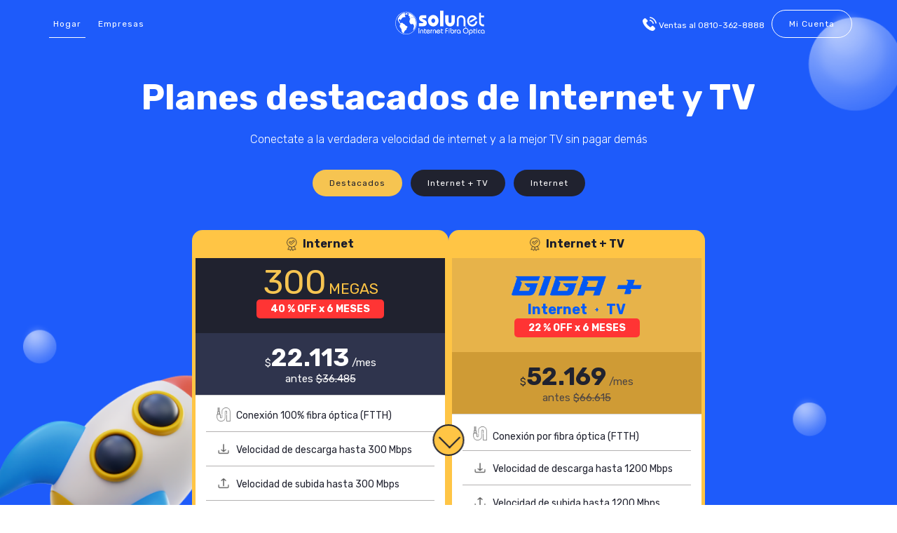

--- FILE ---
content_type: text/html
request_url: https://solunet.com.ar/
body_size: 12663
content:
<!DOCTYPE html>
<html lang="es">
  
<head>
    <meta charset='utf-8'>
    <meta http-equiv='X-UA-Compatible' content='IE=edge'>
          <title>Solunet | Internet Wifi por Fibra Optica en Moreno</title>
              <meta name="description" content="Solunet te ofrece Internet WiFi por Fibra Óptica y TV HD con futbol y packs premium al mejor precio con descuentos exclusivos en Moreno." />
              <meta name="keywords" content="conexiones, fibra optica, internet fibra, internet, internet wifi, wifi, housing colocation, servidores dedicados, buenos aires, argentina, internet rapida, banda ancha, internet simetrico, internet simetrica, tv hd, tv, television digtal, tv digital, television hd, television, futbol hd, futbol 4k, hbo max, paramount+, moreno, paso del rey, trujui, cuartel v, internet por fibra en moreno, internet en moreno, internet wifi en moreno, tv en moreno, tv hd moreno, internet moreno, internet fibra moreno" />
    
    <meta name='viewport' content='width=device-width, initial-scale=1'>
    <meta name="image" content="https://solunet.com.ar/img/meta.png">
    <meta name="copyright" content="Grupo Solunet SRL">
    <meta name="language" content="ES">
    <meta property="og:url" content="https://solunet.com.ar">
    <meta property="og:type" content="website">
    <meta property="og:title" content="Solunet | Internet Wifi por Fibra Optica">
    <meta property="og:description" content="Solunet te ofrece Internet WiFi por Fibra Óptica y TV HD con futbol y packs premium al mejor precio con descuentos exclusivos en Moreno.">
    <meta property="og:image" content="https://solunet.com.ar/img/meta.png">
    <meta name="twitter:card" content="summary_large_image">
    <meta property="twitter:domain" content="solunet.com.ar">
    <meta property="twitter:url" content="https://solunet.com.ar">
    <meta name="twitter:title" content="Solunet | Internet Wifi por Fibra Optica">
    <meta name="twitter:description" content="Solunet te ofrece Internet WiFi por Fibra Óptica y TV HD con futbol y packs premium al mejor precio con descuentos exclusivos en Moreno.">
    <meta name="twitter:image" content="https://solunet.com.ar/img/meta.png">
    <meta name="facebook-domain-verification" content="g7n3mm4esnc6vz3lqdvxj3ei19htkd" />
    <link rel='stylesheet' type='text/css' media='screen' href='/css/style.css'>
    <link rel="preload" href="/css/modal.css" as="style" onload="this.onload=null;this.rel='stylesheet'">
    <link rel="preload" href="/css/flexbox.css" as="style" onload="this.onload=null;this.rel='stylesheet'">
    <link rel="preload" href="/css/responsive.css" as="style" onload="this.onload=null;this.rel='stylesheet'">
    <link rel="preconnect" href="https://fonts.googleapis.com">
    <link rel="preconnect" href="https://fonts.gstatic.com" crossorigin>
    <link rel="preload" href="https://fonts.googleapis.com/css2?family=Rubik:ital,wght@0,300;0,400;0,700;1,500&display=swap" as="style" onload="this.onload=null;this.rel='stylesheet'">
    <link rel="apple-touch-icon" sizes="180x180" href="/img/favicon.png">
    <link rel="icon" type="image/png" sizes="128x128" href="/img/favicon.png">
    <link rel="sitemap" type="application/xml" title="Sitemap" href="/sitemap.xml">
    <script async src="https://www.googletagmanager.com/gtag/js?id=G-59P5ZSS5BM"></script>
    <script>
      window.dataLayer = window.dataLayer || [];
      function gtag(){dataLayer.push(arguments);}
      gtag('js', new Date());
      gtag('config', 'G-59P5ZSS5BM');
    </script>
    <script src="/js/jquery.js"></script>
    <script src="/js/jquery.scrollTo.min.js"></script>
    <script async src="/js/general.js"></script>
        <script>
      var public_recaptcha = "6Le3guogAAAAAKzIdK_1kH5y3qxBWS2NddnuJdz_";
    </script>
    <script async src="https://www.google.com/recaptcha/api.js?render=6Le3guogAAAAAKzIdK_1kH5y3qxBWS2NddnuJdz_"></script>
    <script type="application/ld+json">
      {
        "@context": "http://schema.org",
        "@type": "LocalBusiness",
        "name": "Solunet",
        "image": "https://solunet.com.ar/img/logo_solunet.svg",
        "telephone": "0810-362-8888",
        "address": {
          "@type": "PostalAddress",
          "streetAddress": "A. Alcorta 2425",
          "addressLocality": "Moreno",
          "addressRegion": "buenos aires",
          "addressCountry": "argentina"
        },
        "url": "https://solunet.com.ar/"
      }
    </script>
    <!-- Meta Pixel Code -->
    <script>
    !function(f,b,e,v,n,t,s)
    {if(f.fbq)return;n=f.fbq=function(){n.callMethod?
    n.callMethod.apply(n,arguments):n.queue.push(arguments)};
    if(!f._fbq)f._fbq=n;n.push=n;n.loaded=!0;n.version='2.0';
    n.queue=[];t=b.createElement(e);t.async=!0;
    t.src=v;s=b.getElementsByTagName(e)[0];
    s.parentNode.insertBefore(t,s)}(window, document,'script',
    'https://connect.facebook.net/en_US/fbevents.js');
    fbq('init', '273422309696980');
    fbq('track', 'PageView');
    </script>
    <noscript><img height="1" width="1" style="display:none"
    src="https://www.facebook.com/tr?id=273422309696980&ev=PageView&noscript=1"
    /></noscript>
    <!-- End Meta Pixel Code -->
    
  <script src="/js/home25.js"></script>
  
</head>
 
  <body>
    <main class="flex-container flex-direction-column">
      <div class="main-image">
        <header>
          <nav class="flex flex-wrap vertical-align-center justify-content-center space-between responsive-nav" style="position:relative;justify-content:space-between!important;">
    <div class="flex">
                <a href="/" class="link selected">Hogar</a>
        <a href="/empresas" class="link ">Empresas</a>
        
                    <a href="" class="account" onclick="mostrar_login(); return false;">Mi Cuenta</a>
            
    </div>
    <a style="margin-left: 120px; " href="/" class="logo-responsive"><img width="130px" src="/img/logo_solunet.svg" alt="logo" /></a>
    <div style=" display:flex; align-items: center; justify-content: center;">
        <div class="telefono-container" style=" display:flex; align-items: center; justify-content: center;">
                    <img style="width: auto; height: 20px; margin-right: 3px; " src="/img/telefono.png" alt="telefono" />
            <p style="color:white; align-items: flex-end ;margin-top:3px; margin-right: 10px; font-size:12px;margin-bottom: 0rem;" > Ventas al <a href="tel:08103628888" style="color:white;">0810-362-8888</a></p>
                </div>
            <a href="" class="btn-account btn-outline" onclick="mostrar_login(); return false;">Mi Cuenta</a>
        </div>
    <div class="login-box" id="login">
        <a href="" style="position:absolute; top:10px; right:20px; color:white; opacity:1; display:none;" onclick="cerrar_login(); return false;">X</a>
        <span>Ingresá a tu cuenta</span>
        <input type="text" id="login_user" placeholder="Ingresá tu usuario" class="user">
        <input type="password"  id="login_pwd" placeholder="Ingresá tu contraseña" class="password">
        <button class="pill-yellow" id="login_btn" onclick="login(); return false;" style="margin:15px auto; width:200px; text-align:center; display:block; cursor:pointer; margin-bottom:0;">Ingresar</button>
        <a href="" onclick="$('#modal_pwd').css('display','block'); return false;">Olvidé mi contraseña</a>
    </div>
    <div class="logout-box" id="logout">
        <ul>
            <li onclick="window.location.href = '/portal/?o=1';">Salir</li>
        </ul>
    </div>
</nav>
        </header>
        
  <section class="pricing flex flex-direction-column">

    <h1 id="h1tit">Planes destacados de Internet y TV</h1>
    <h3 id="h3subtit" style="font-weight:300;">Conectate a la verdadera velocidad de internet y a la mejor TV sin pagar
      demás</h3>

    <div class="flex flex-wrap justify-content-center pills-container">
      <div onclick="mostrar_destacados();" id="btn_destacados" class="pill selected">Destacados</div>
      <div onclick="mostrar_internettv();" id="btn_internettv" class="pill">Internet + TV</div>
      <div onclick="mostrar_internet();" id="btn_internet" class="pill">Internet</div>
    </div>

    <br><br>

    <div class="pricing-card-container flex flex-wrap justify-content-center align-top" id="destacados"
      style="display: flex;">
      <div class="pricing-card flex flex-direction-column"
        style="border: 5px solid  #ffc545; border-radius: 15px; position: relative;margin-bottom: 30px; width:366px;">


        <div
          style="position: absolute; top: -25px; left: -5px; width: calc(100% + 10px); background-color: #ffc545; color: #191c2c; text-align: center; padding: 10px 0; font-weight: bold; border-radius: 15px 15px 0 0; z-index: 10; display: flex; align-items: center; justify-content: center; font-size: 16px; line-height: 20px;">


          <img src="/img/destacadoimagen.png" alt="Icono" style="width: 15px; height: 20px; margin-right: 8px;">
          Internet
        </div>


        <div class="pricing-card-header flex justify-content-center flex-direction-column"
          style="display: flex; justify-content: center; align-items: center;">
          <p style="color:#ffc545; margin-top:1rem;"><span class="big-text2"
              style="font-size: 3.5em;">300</span> <span style="font-size: 1.5em;">MEGAS</span></p>

          <div
            style="background-color:#ff3434; color: white; padding: 5px 20px; font-weight: bold; border-radius: 5px; font-size: auto; display: table; margin: auto;">
            40 % OFF x 6 MESES          </div>

        </div>

        <div class="pricing-card-content flex flex-direction-column" style="background-color:#2f344d; color: white;">
          <div style="border-top: none; border-bottom: 1px solid lightgray; padding: 0 0 1em 0; text-align: center;">
            <p><span class="small-text font-size: 15px;">$</span><span class="medium-text yellow"
                style="font-size: 35px;">22.113</span><span
                class="grey-text" style="color:white; font-size: 15px;"> /mes </span></p>
            <p><span class="grey-text" style="color:white; font-size: 15px;">antes
                <del>$36.485</del></span></p>
          </div>
        </div>

        <div class="pricing-card-content flex flex-direction-column"
          style="padding: 0.2em 0 0 0; text-align: center; color: #20222F; padding-left: 15px; padding-right: 15px;">
          <div class="price"
            style="border-top:none; border-bottom:1px solid #b3b1b1; display: flex; align-items: flex-end; justify-content: flex-start; padding-left: 15px;">

            <img src="/img/optical-fiber.png" alt="mas" style="width: auto; height: 20px; margin-right: 8px;">
            <p style="padding:0; margin:0; line-height:10px; flex-grow: 1; text-align: left; margin-bottom: 3px;">Conexión
              100% fibra óptica  (FTTH)</p>
          </div>
          <div class="price"
            style="border-top:none; border-bottom:1px solid #b3b1b1; display: flex; align-items: flex-end; justify-content: flex-start; padding-left: 15px;">

            <img src="/img/download.png" alt="mas" style="width: auto; height: 20px; margin-right: 8px;">
            <p style="padding:0; margin:0; line-height:10px; flex-grow: 1; text-align: left; margin-bottom: 3px;">Velocidad de descarga hasta 300 Mbps</p>
          </div>
          <div class="price"
            style="border-top:none; border-bottom:1px solid #b3b1b1; display: flex; align-items: flex-end; justify-content: flex-start; padding-left: 15px;">

            <img src="/img/upload2.png" alt="mas" style="width: auto; height: 20px; margin-right: 8px;">
            <p style="padding:0; margin:0; line-height:10px; flex-grow: 1; text-align: left; margin-bottom: 3px;">Velocidad de subida hasta 300 Mbps</p>
          </div>
          <div class="price"
            style="border-top:none; border-bottom:1px solid #b3b1b1; display: flex; align-items: flex-end; justify-content: flex-start; padding-left: 15px;">

            <img src="/img/wifi.png" alt="mas" style="width: auto; height: 20px; margin-right: 8px;">
            <p style="padding:0; margin:0; line-height:10px; flex-grow: 1; text-align: left; margin-bottom: 3px;">Tecnologia Wifi 5 doble banda
              </p>
          </div>
          <div class="price"
            style="border-top:none; border-bottom:1px solid #b3b1b1; display: flex; align-items: flex-end; justify-content: flex-start; padding-left: 15px;">

            <img src="/img/device2.png" alt="mas" style="width: auto; height: 20px; margin-right: 8px;">
            <p style="padding:0; margin:0; line-height:10px; flex-grow: 1; text-align: left; margin-bottom: 3px;">
              Multidispositivo</p>
          </div>
          <div class="price"
            style="border-top:none; border-bottom:1px solid #b3b1b1; display: flex; align-items: flex-end; justify-content: flex-start; padding-left: 15px;">

            <img src="/img/modems.png" alt="mas" style="width: auto; height: 20px; margin-right: 8px;">
            <p style="padding:0; margin:0; line-height:10px; flex-grow: 1; text-align: left; margin-bottom: 3px;">4 puertos Gigabits disponibles</p>
          </div>
          <div class="price"
            style="border-top:none; border-bottom: 1px solid rgba(179, 177, 177, 0); display: flex; align-items: flex-end; justify-content: flex-start; padding-left: 15px; flex-grow: 1;">
            <img src="/img/customer-support.png" alt="mas" style="width: auto; height: 20px; margin-right: 8px;">
            <p style="padding:0; margin:0; line-height:10px; flex-grow: 1; text-align: left; margin-bottom: 3px;">
              Instalación inmediata</p>
          </div>

          <div class="price"
            style="border-top: 1px solid #b3b1b1; border-bottom:none; display: flex; align-items: flex-end; justify-content: flex-start; padding-left: 15px; flex-grow: 1;">
            <img src="/img/headsets.png" alt="mas" style="width: auto; height: 20px; margin-right: 8px;">
            <p style="padding:0; margin:0; line-height:10px; flex-grow: 1; text-align: left; margin-bottom: 3px;">Soporte
              técnico 24/7</p>
          </div>
        </div>



        <div class="pricing-card-footer flex flex-wrap justify-content-center"
          style="border-radius: 0 0 10px 10px; background: white; padding: 0.5em 0; border-top:1px solid #b3b1b1; height: 75px;">
          <a href="/verificar-cobertura/hogar/1328/0/" class="pill-black" style="padding: 1em 2em; font-size: 1em;">Ver
            disponibilidad</a>
        </div>
        
        <div class="pricing-card-footer flex flex-wrap justify-content-center"
          style="border-radius: 0 0 10px 10px; background: white; padding: 0.5em 0; border-top:1px solid #b3b1b1; height: 75px;display:none">
          <a href="/verificar-cobertura/hogar/1328/0/?accion=llamado" class="pill-black" style="padding: 1em 2em; font-size: 1em;">Solicitar llamado</a>
        </div>
      </div>

            <div class="pricing-card flex flex-direction-column"
        style="border: 5px solid  #ffc545; border-radius: 15px; position: relative;margin-bottom: 30px; width:366px; display">


        <div
          style="position: absolute; top: -25px; left: -5px; width: calc(100% + 10px); background-color: #ffc545; color: #191c2c; text-align: center; padding: 10px 0; font-weight: bold; border-radius: 15px 15px 0 0; z-index: 10; display: flex; align-items: center; justify-content: center; font-size: 16px; line-height: 20px;">


          <img src="/img/destacadoimagen.png" alt="Icono" style="width: 15px; height: 20px; margin-right: 8px;">
          Internet + TV
        </div>

        <div class="pricing-card-header flex justify-content-center flex-direction-column"
          style="display: flex; justify-content: center; align-items: center; background-color:#e7b34a">
          <img src="/img/logogiga.png" alt="giga+" style="width: auto; height: 3.0em; margin-top:13px;">

          <div style="display: flex; align-items: center; justify-content: center; margin-top: 0,5px; margin-bottom:0px">

            <p style="color:#005bfe; margin: 0 10px 0 0; font-weight: bold; font-size:20px;">Internet</p>

            <p class="small-text"
              style="padding: 0; margin: 0; line-height: 15px; font-size: 10px; font-weight: bold; color:#005bfe;">+</p>

            <p style="color:#005bfe; margin: 0 0 0 10px; font-weight: bold; font-size:20px;"> TV</p>
          </div>

          <div
            style="background-color:#ff3434; color: white; padding: 5px 20px; font-weight: bold; border-radius: 5px; font-size: auto; display: table; margin: auto;">
            22 % OFF x 6 MESES          </div>
        </div>

        <div class="pricing-card-content flex flex-direction-column" style="background-color: #cf9b35; color: #20222F;">
          <div style="border-top: none; border-bottom: 1px solid lightgray; padding: 0 0 1em 0; text-align: center;">
            <p><span class="small-text">$</span><span class="medium-text yellow"
                style="font-size: 35px;">52.169</span><span
                class="grey-text" style="color:#4e4643;font-size: 15px;"> /mes </span></p>
            <p><span class="grey-text" style="color:#4e4643; font-size: 15px;">antes
                <del>$66.615</del></span></p>
          </div>
        </div>

        <div class="pricing-card-content flex flex-direction-column"
          style="padding: 0.2em 0 0 0; text-align: center; color: #20222F; padding-left: 15px; padding-right: 15px;">
         <div class="price"
            style="border-top:none; border-bottom:1px solid #b3b1b1; display: flex; align-items: flex-end; justify-content: flex-start; padding-left: 15px;">
            <img src="/img/optical-fiber.png" alt="mas" style="width: auto; height: 20px; margin-right: 8px;">
            <p style="padding:0; margin:0; line-height:10px; flex-grow: 1; text-align: left;">Conexión por fibra óptica (FTTH)
            </p>
          </div>
          <div class="price"
            style="border-top:none; border-bottom:1px solid #b3b1b1; display: flex; align-items: flex-end; justify-content: flex-start; padding-left: 15px;">
            <img src="/img/download.png" alt="mas" style="width: auto; height: 20px; margin-right: 8px;">
            <p style="padding:0; margin:0; line-height:10px; flex-grow: 1; text-align: left; margin-bottom: 3px;">Velocidad de descarga hasta 1200 Mbps</p>
          </div>
          <div class="price"
            style="border-top:none; border-bottom:1px solid #b3b1b1; display: flex; align-items: flex-end; justify-content: flex-start; padding-left: 15px;">
            <img src="/img/upload2.png" alt="mas" style="width: auto; height: 20px; margin-right: 8px;">
            <p style="padding:0; margin:0; line-height:10px; flex-grow: 1; text-align: left; margin-bottom: 3px;">Velocidad de subida hasta 1200 Mbps</p>
          </div>
          <div class="price"
            style="border-top:none; border-bottom:1px solid #b3b1b1; display: flex; align-items: flex-end; justify-content: flex-start; padding-left: 15px;">
            <img src="/img/wifi.png" alt="mas" style="width: auto; height: 20px; margin-right: 8px;">
            <p style="padding:0; margin:0; line-height:10px; flex-grow: 1; text-align: left; margin-bottom: 3px;">Tecnología WiFi 6 doble banda</p>
          </div>
          <div class="price"
            style="border-top:none; border-bottom:1px solid #b3b1b1; display: flex; align-items: flex-end; justify-content: flex-start; padding-left: 15px;">
            <img src="/img/play.png" alt="mas" style="width: auto; height: 20px; margin-right: 8px;">
            <p style="padding:0; margin:0; line-height:10px; flex-grow: 1; text-align: left; margin-bottom: 3px;">Solunet Play incluído
            <a href="https://splay.ar/tv-online" target="_blank" rel="noopener noreferrer"
            class="pill-black" style="color:rgb(255, 255, 255); padding: 0.3em 0.8em; font-size: 1em; margin:0; margin-left:10px; line-height:10px; flex-grow: 1; text-align: left; margin-bottom: 3px !important; text-decoration: none;background-color:#005bfe;">Ver más</a>
            </p>
          </div>
          <div class="price"
            style="border-top:none; border-bottom:1px solid #b3b1b1; display: flex; align-items: flex-end; justify-content: flex-start; padding-left: 15px;">
            <img src="/img/canales.png" alt="mas" style="width: auto; height: 20px; margin-right: 8px;">
            <p style="padding:0; margin:0; line-height:10px; flex-grow: 1; text-align: left; margin-bottom: 3px;">+100 canales de TV en HD</p>
          </div>
          <div class="price"
            style="border-top:none; border-bottom: 1px solid #b3b1b1; display: flex; align-items: flex-end; justify-content: flex-start; padding-left: 15px; flex-grow: 1;">
            <img src="/img/pelis_series.png" alt="mas" style="width: auto; height: 12px; margin-right: 8px;">
            <p style="padding:0; margin:0; line-height:10px; flex-grow: 1; text-align: left;">
              Películas y series ON DEMAND</p>
          </div>
          <div class="price"
            style="border-top:none; border-bottom: none; display: flex; align-items: flex-end; justify-content: flex-start; padding-left: 15px;">
            <img src="/img/smart.png" alt="mas" style="width: auto; height: 30px; margin-right: 8px;">
            <a href="#" onclick="scrollToNextSection(); return false;"
              style="color: #04718f; padding:0; margin:0; line-height:10px; flex-grow: 1; text-align: left; margin-bottom: 6px !important; text-decoration: underline;">Convertí
              tu TV en Smart</a>
          </div>  
        </div>
       
        <div class="pricing-card-content flex flex-direction-column" style="padding: 0.2em 0 0 0; text-align: left; color: #20222F;">
          <div class="price" style="border-top: 1px solid #b3b1b1; border-bottom: 1px solid #b3b1b1; text-align: center; padding: 1.1em 0 1.6em 0;">
            <p>Incluido sin cargo</p>
            <div style="display: flex; flex-direction: column; justify-content: center; align-items: center; margin-top: 5px;">
              <div style="display: flex;">
                <p style="border:solid 1px #999; border-radius:6px; width:140px; height:65px; padding-top:5px; font-size:10px; color:black; text-align: center;">
                  Pack Fútbol <br>
                  <img class="responsive-img" alt="espn" src="/img/ESPNPremium.jpg"> <img alt="tnt-sports" class="responsive-img" src="/img/tnt_sports_color.svg">
                </p>
                <p style="border:solid 1px #999; border-radius:6px; width:140px; height:65px; padding-top:5px; font-size:10px; color:black; text-align: center; margin-left:5px;">
                  Pack Premium <br>
                  <img alt="max" class="img-max" style="height: 40px;" src="/img/HBO_LOGO.png">
                </p>
              </div>
              <div style="margin-top: 5px;">
                <p style="border:solid 1px #999; border-radius:6px; width:130px; height:85px; padding-top:5px; font-size:10px; color:black; text-align: center;">
                  1 x Deco Sbox4K <br>
                  <img src="/img/SBOX4k.png" alt="sbox4k" style="width: auto; height: 50px; margin-right: 8px; margin-top:5px;">
                </p>
              </div>
            </div>
          </div>
        </div>


        <div class="pricing-card-footer flex flex-wrap justify-content-center"
          style="border-radius: 0 0 10px 10px; padding: 0.5em 0;">
          <a href="/verificar-cobertura/hogar/0/0/2/" class="pill-black" style="padding: 1em 2em; font-size: 1em;">Ver
            disponibilidad</a>
        </div>
        <div class="pricing-card-footer flex flex-wrap justify-content-center"
          style="border-radius: 0 0 10px 10px; background: white; padding: 0.5em 0; border-top:1px solid #b3b1b1; height: 75px;display:none">
          <a href="/verificar-cobertura/hogar/0/0/2/?accion=llamado" class="pill-black" style="padding: 1em 2em; font-size: 1em;">Solicitar llamado</a>
        </div>

      </div>


    </div>


    <div class="pricing-card-container flex flex-wrap justify-content-center" id="internettv" style="display: none;">


      <div class="pricing-card flex flex-direction-column"
        style="border: 5px solid #ffc545; border-radius: 15px; position: relative; width:366px;">

        <div
          style="position: absolute; top: -25px; left: -5px; width: calc(100% + 10px); background-color: #ffc545; color: #191c2c; text-align: center; padding: 10px 0; font-weight: bold; border-radius: 15px 15px 0 0; z-index: 10; display: flex; align-items: center; justify-content: center; font-size: 16px; line-height: 20px;">

          <br>
          <img src="/img/destacadoimagen.png" alt="Icono" style="width: 15px; height: 20px; margin-right: 8px;">

          ¡Más vendido!
        </div>

        <div class="pricing-card-header flex justify-content-center flex-direction-column"
          style="display: flex; justify-content: center; align-items: center;">
          <p style="color:#ffc545; margin-top:15px"><span class="big-text2"
              style="font-size: 3.5em;">500</span> <span style="font-size: 1.5em;">MEGAS</span></p>

          <div style="display: flex; align-items: center; justify-content: center; margin-top: 0px; margin-bottom:5px">
            <p style="color:#ffc545; margin: 0 10px 0 0; font-weight: bold; font-size:20px;">Internet</p>

            <p class="small-text"
              style="padding: 0; margin: 0; line-height: 15px; font-size: 10px; font-weight: bold; color:#ffc545;">+</p>

            <p style="color:#ffc545; margin: 0 0 0 10px; font-weight: bold; font-size:20px;"> TV</p>
          </div>

          <div
            style="background-color:#ff3434; color: white; padding: 5px 20px; font-weight: bold; border-radius: 5px; font-size: auto; display: table; margin: auto; margin-bottom:3px;">
            22 % OFF x 6 MESES          </div>

        </div>

        <div class="pricing-card-content flex flex-direction-column" style="background-color:#2f344d; color: white;">
          <div style="border-top: none; border-bottom: 1px solid lightgray; padding: 0 0 1em 0; text-align: center;">
            <p><span class="small-text font-size: 15px;">$</span><span class="medium-text yellow"
                style="font-size: 35px;">47.235</span><span
                class="grey-text" style="color:white; font-size: 15px;"> /mes </span></p>
            <p><span class="grey-text" style="color:white; font-size: 15px;">antes
                <del>$60.058</del></span></p>
          </div>
        </div>

        <div class="pricing-card-content flex flex-direction-column"
          style="padding: 0.2em 0 0 0; text-align: center; color: #20222F; padding-left: 15px; padding-right: 15px;">
          <div class="price"
            style="border-top:none; border-bottom:1px solid #b3b1b1; display: flex; align-items: flex-end; justify-content: flex-start; padding-left: 15px;">
            <img src="/img/optical-fiber.png" alt="mas" style="width: auto; height: 20px; margin-right: 8px;">
            <p style="padding:0; margin:0; line-height:10px; flex-grow: 1; text-align: left;">Conexión por fibra óptica (FTTH)
            </p>
          </div>
          <div class="price"
            style="border-top:none; border-bottom:1px solid #b3b1b1; display: flex; align-items: flex-end; justify-content: flex-start; padding-left: 15px;">
            <img src="/img/download.png" alt="mas" style="width: auto; height: 20px; margin-right: 8px;">
            <p style="padding:0; margin:0; line-height:10px; flex-grow: 1; text-align: left; margin-bottom: 3px;">Velocidad de descarga hasta 500 Mbps</p>
          </div>
          <div class="price"
            style="border-top:none; border-bottom:1px solid #b3b1b1; display: flex; align-items: flex-end; justify-content: flex-start; padding-left: 15px;">
            <img src="/img/upload2.png" alt="mas" style="width: auto; height: 20px; margin-right: 8px;">
            <p style="padding:0; margin:0; line-height:10px; flex-grow: 1; text-align: left; margin-bottom: 3px;">Velocidad de subida hasta 500 Mbps</p>
          </div>
          <div class="price"
            style="border-top:none; border-bottom:1px solid #b3b1b1; display: flex; align-items: flex-end; justify-content: flex-start; padding-left: 15px;">
            <img src="/img/wifi.png" alt="mas" style="width: auto; height: 20px; margin-right: 8px;">
            <p style="padding:0; margin:0; line-height:10px; flex-grow: 1; text-align: left; margin-bottom: 3px;">Tecnologia Wifi 5 doble banda</p>
          </div>
          <div class="price"
            style="border-top:none; border-bottom:1px solid #b3b1b1; display: flex; align-items: flex-end; justify-content: flex-start; padding-left: 15px;">
            <img src="/img/play.png" alt="mas" style="width: auto; height: 20px; margin-right: 8px;">
            <p style="padding:0; margin:0; line-height:10px; flex-grow: 1; text-align: left; margin-bottom: 3px;">Solunet Play incluído
            <a href="https://splay.ar/tv-online" target="_blank" rel="noopener noreferrer"
            class="pill-black" style="color:rgb(255, 255, 255); padding: 0.3em 0.8em; font-size: 1em; margin:0; margin-left:10px; line-height:10px; flex-grow: 1; text-align: left; margin-bottom: 3px !important; text-decoration: none;background-color:#005bfe;">Ver más</a>
            </p>
          </div>
          <div class="price"
            style="border-top:none; border-bottom:1px solid #b3b1b1; display: flex; align-items: flex-end; justify-content: flex-start; padding-left: 15px;">
            <img src="/img/canales.png" alt="mas" style="width: auto; height: 20px; margin-right: 8px;">
            <p style="padding:0; margin:0; line-height:10px; flex-grow: 1; text-align: left; margin-bottom: 3px;">+100 canales de TV en HD</p>
          </div>
          <div class="price"
            style="border-top:none; border-bottom: 1px solid #b3b1b1; display: flex; align-items: flex-end; justify-content: flex-start; padding-left: 15px; flex-grow: 1;">
            <img src="/img/pelis_series.png" alt="mas" style="width: auto; height: 12px; margin-right: 8px;">
            <p style="padding:0; margin:0; line-height:10px; flex-grow: 1; text-align: left;">
              Películas y series ON DEMAND</p>
          </div>
          <div class="price"
            style="border-top:none; border-bottom:none; display: flex; align-items: flex-end; justify-content: flex-start; padding-left: 15px;">
            <img src="/img/smart.png" alt="mas" style="width: auto; height: 30px; margin-right: 8px;">
            <a href="#" onclick="scrollToNextSection(); return false;"
              style="color: #04718f; padding:0; margin:0; line-height:10px; flex-grow: 1; text-align: left; margin-bottom: 6px !important; text-decoration: underline;">Convertí
              tu TV en Smart</a>
          </div>
        </div>

        <div class="pricing-card-content flex flex-direction-column"
          style="padding: 0.2em 0 0 0; text-align: left; color: #20222F; height: 126px;">
          <div class="price"
            style="border-top: 1px solid #b3b1b1; border-bottom: 1px solid #b3b1b1; text-align: center; padding: 1em 0 1em 0; height: 100%;">
            <p>Incluido sin cargo</p>
            <div style="display: flex; justify-content: center; margin-top: 5px;">
              <p
                style="border:solid 1px #999; border-radius:6px; width:140px; height:65px; padding-top:5px; font-size:10px; color:black; text-align: center;">
                Pack Fútbol <br>
                <img class="responsive-img" alt="espn" src="/img/ESPNPremium.jpg"> <img alt="tnt-sports" class="responsive-img"
                  src="/img/tnt_sports_color.svg">
              </p>
              <p
                style="border:solid 1px #999; border-radius:6px; width:140px; height:65px; padding-top:5px; font-size:10px; color:black; text-align: center; margin-left:5px;">
                Pack Premium <br>
                <img alt="max" class="img-max" src="/img/HBO_LOGO.png">
              </p>
            </div>
          </div>
        </div>

        <div class="pricing-card-footer flex flex-wrap justify-content-center"
          style="border-radius: 0 0 10px 10px; background: white; padding: 0.5em 0;">
          <a href="/verificar-cobertura/hogar/0/0/1/" class="pill-black" style="padding: 1em 2em; font-size: 1em;">Ver
            disponibilidad</a>
        </div>
                <div class="pricing-card-footer flex flex-wrap justify-content-center"
          style="border-radius: 0 0 10px 10px; background: white; padding: 0.5em 0; border-top:1px solid #b3b1b1; height: 75px;display:none">
          <a href="/verificar-cobertura/hogar/0/0/1/?accion=llamado" class="pill-black" style="padding: 1em 2em; font-size: 1em;">Solicitar llamado</a>
        </div>
      </div>
      

      <div class="pricing-card flex flex-direction-column" style="width:366px;">

        <div class="pricing-card-header flex justify-content-center flex-direction-column"
          style="display: flex; justify-content: center; align-items: center; background-color:#e7b34a">
          <img src="/img/logogiga.png" alt="giga+" style="width: auto; height: 3.2em; margin-top:13px;">

          <div style="display: flex; align-items: center; justify-content: center; margin-top: 0,5px; margin-bottom:5px">

            <p style="color:#005bfe; margin: 0 10px 0 0; font-weight: bold; font-size:20px;">Internet</p>

            <p class="small-text"
              style="padding: 0; margin: 0; line-height: 15px; font-size: 10px; font-weight: bold; color:#005bfe;">+</p>

            <p style="color:#005bfe; margin: 0 0 0 10px; font-weight: bold; font-size:20px;"> TV</p>
          </div>

          <div
            style="background-color:#ff3434; color: white; padding: 5px 20px; font-weight: bold; border-radius: 5px; font-size: auto; display: table; margin: auto;">
            22 % OFF x 6 MESES          </div>
        </div>

        <div class="pricing-card-content flex flex-direction-column" style="background-color: #cf9b35; color: #20222F;">
          <div style="border-top: none; border-bottom: 1px solid lightgray; padding: 0 0 1em 0; text-align: center;">
            <p><span class="small-text">$</span><span class="medium-text yellow"
                style="font-size: 35px;">52.169</span><span
                class="grey-text" style="color:#4e4643;font-size: 15px;"> /mes </span></p>
            <p><span class="grey-text" style="color:#4e4643; font-size: 15px;">antes
                <del>$66.615</del></span></p>
          </div>
        </div>

        <div class="pricing-card-content flex flex-direction-column"
          style="padding: 0.2em 0 0 0; text-align: center; color: #20222F; padding-left: 15px; padding-right: 15px;">
         <div class="price"
            style="border-top:none; border-bottom:1px solid #b3b1b1; display: flex; align-items: flex-end; justify-content: flex-start; padding-left: 15px;">
            <img src="/img/optical-fiber.png" alt="mas" style="width: auto; height: 20px; margin-right: 8px;">
            <p style="padding:0; margin:0; line-height:10px; flex-grow: 1; text-align: left;">Conexión por fibra óptica (FTTH)
            </p>
          </div>
          <div class="price"
            style="border-top:none; border-bottom:1px solid #b3b1b1; display: flex; align-items: flex-end; justify-content: flex-start; padding-left: 15px;">
            <img src="/img/download.png" alt="mas" style="width: auto; height: 20px; margin-right: 8px;">
            <p style="padding:0; margin:0; line-height:10px; flex-grow: 1; text-align: left; margin-bottom: 3px;">Velocidad de descarga hasta 1200 Mbps</p>
          </div>
          <div class="price"
            style="border-top:none; border-bottom:1px solid #b3b1b1; display: flex; align-items: flex-end; justify-content: flex-start; padding-left: 15px;">
            <img src="/img/upload2.png" alt="mas" style="width: auto; height: 20px; margin-right: 8px;">
            <p style="padding:0; margin:0; line-height:10px; flex-grow: 1; text-align: left; margin-bottom: 3px;">Velocidad de subida hasta 1200 Mbps</p>
          </div>
          <div class="price"
            style="border-top:none; border-bottom:1px solid #b3b1b1; display: flex; align-items: flex-end; justify-content: flex-start; padding-left: 15px;">
            <img src="/img/wifi.png" alt="mas" style="width: auto; height: 20px; margin-right: 8px;">
            <p style="padding:0; margin:0; line-height:10px; flex-grow: 1; text-align: left; margin-bottom: 3px;">Tecnología WiFi 6 doble banda</p>
          </div>
          <div class="price"
            style="border-top:none; border-bottom:1px solid #b3b1b1; display: flex; align-items: flex-end; justify-content: flex-start; padding-left: 15px;">
            <img src="/img/play.png" alt="mas" style="width: auto; height: 20px; margin-right: 8px;">
            <p style="padding:0; margin:0; line-height:10px; flex-grow: 1; text-align: left; margin-bottom: 3px;">Solunet Play incluído
            <a href="https://splay.ar/tv-online" target="_blank" rel="noopener noreferrer"
            class="pill-black" style="color:rgb(255, 255, 255); padding: 0.3em 0.8em; font-size: 1em; margin:0; margin-left:10px; line-height:10px; flex-grow: 1; text-align: left; margin-bottom: 3px !important; text-decoration: none;background-color:#005bfe;">Ver más</a>
            </p>
          </div>
          <div class="price"
            style="border-top:none; border-bottom:1px solid #b3b1b1; display: flex; align-items: flex-end; justify-content: flex-start; padding-left: 15px;">
            <img src="/img/canales.png" alt="mas" style="width: auto; height: 20px; margin-right: 8px;">
            <p style="padding:0; margin:0; line-height:10px; flex-grow: 1; text-align: left; margin-bottom: 3px;">+100 canales de TV en HD</p>
          </div>
          <div class="price"
            style="border-top:none; border-bottom: 1px solid #b3b1b1; display: flex; align-items: flex-end; justify-content: flex-start; padding-left: 15px; flex-grow: 1;">
            <img src="/img/pelis_series.png" alt="mas" style="width: auto; height: 12px; margin-right: 8px;">
            <p style="padding:0; margin:0; line-height:10px; flex-grow: 1; text-align: left;">
              Películas y series ON DEMAND</p>
          </div>
          <div class="price"
            style="border-top:none; border-bottom: none; display: flex; align-items: flex-end; justify-content: flex-start; padding-left: 15px;">
            <img src="/img/smart.png" alt="mas" style="width: auto; height: 30px; margin-right: 8px;">
            <a href="#" onclick="scrollToNextSection(); return false;"
              style="color: #04718f; padding:0; margin:0; line-height:10px; flex-grow: 1; text-align: left; margin-bottom: 6px !important; text-decoration: underline;">Convertí
              tu TV en Smart</a>
          </div>  
        </div>
       
        <div class="pricing-card-content flex flex-direction-column" style="padding: 0.2em 0 0 0; text-align: left; color: #20222F;">
  <div class="price" style="border-top: 1px solid #b3b1b1; border-bottom: 1px solid #b3b1b1; text-align: center; padding: 1.1em 0 1.6em 0;">
    <p>Incluido sin cargo</p>
    <div style="display: flex; flex-direction: column; justify-content: center; align-items: center; margin-top: 5px;">
      <div style="display: flex;">
        <p style="border:solid 1px #999; border-radius:6px; width:140px; height:65px; padding-top:5px; font-size:10px; color:black; text-align: center;">
          Pack Fútbol <br>
          <img class="responsive-img" alt="espn" src="/img/ESPNPremium.jpg"> <img alt="tnt-sports" class="responsive-img" src="/img/tnt_sports_color.svg">
        </p>
        <p style="border:solid 1px #999; border-radius:6px; width:140px; height:65px; padding-top:5px; font-size:10px; color:black; text-align: center; margin-left:5px;">
          Pack Premium <br>
         <img alt="max" class="img-max" src="/img/HBO_LOGO.png">
        </p>
      </div>
      <div style="margin-top: 5px;">
        <p style="border:solid 1px #999; border-radius:6px; width:130px; height:85px; padding-top:5px; font-size:10px; color:black; text-align: center;">
          1 x Deco Sbox4K <br>
          <img src="/img/SBOX4k.png" alt="sbox4k" style="width: auto; height: 50px; margin-right: 8px; margin-top:5px;">
        </p>
      </div>
    </div>
  </div>
</div>


        <div class="pricing-card-footer flex flex-wrap justify-content-center"
          style="border-radius: 0 0 10px 10px; padding: 0.5em 0;">
          <a href="/verificar-cobertura/hogar/0/0/2/" class="pill-black" style="padding: 1em 2em; font-size: 1em;">Ver
            disponibilidad</a>
        </div>
                <div class="pricing-card-footer flex flex-wrap justify-content-center"
          style="border-radius: 0 0 10px 10px; background: white; padding: 0.5em 0; border-top:1px solid #b3b1b1; height: 75px;display:none">
          <a href="/verificar-cobertura/hogar/0/0/2/?accion=llamado" class="pill-black" style="padding: 1em 2em; font-size: 1em;">Solicitar llamado</a>
        </div>
      </div>


    </div>

    <div class="pricing-card-container flex flex-wrap justify-content-center items-start" id="internet" style="display: none;">


      <div class="pricing-card flex flex-direction-column"
        style="width:366px;">


        <div class="pricing-card-header flex justify-content-center flex-direction-column"
          style="display: flex; justify-content: center; align-items: center;">
          <p style="color:#ffc545; margin-top:25px"><span class="big-text2"
              style="font-size: 3.5em;">300</span> <span style="font-size: 1.5em;">MEGAS</span></p>

          <div
            style="background-color:#ff3434; color: white; padding: 5px 20px; font-weight: bold; border-radius: 5px; font-size: auto; display: table; margin: auto;">
            40 % OFF x 6 MESES          </div>

        </div>

        <div class="pricing-card-content flex flex-direction-column" style="background-color:#2f344d; color: white;">
          <div style="border-top: none; border-bottom: 1px solid lightgray; padding: 0 0 1em 0; text-align: center;">
            <p><span class="small-text font-size: 15px;">$</span><span class="medium-text yellow"
                style="font-size: 35px;">22.113</span><span
                class="grey-text" style="color:white; font-size: 15px;"> /mes </span></p>
            <p><span class="grey-text" style="color:white; font-size: 15px;">antes
                <del>$36.485</del></span></p>
          </div>
        </div>

        <div class="pricing-card-content flex flex-direction-column features"
          style="padding: 0.2em 0 0 0; text-align: center; color: #20222F; padding-left: 15px; padding-right: 15px;">
          <div class="price"
            style="border-top:none; border-bottom:1px solid #b3b1b1; display: flex; align-items: flex-end; justify-content: flex-start; padding-left: 15px;">

            <img src="/img/optical-fiber.png" alt="mas" style="width: auto; height: 20px; margin-right: 8px;">
            <p style="padding:0; margin:0; line-height:10px; flex-grow: 1; text-align: left; margin-bottom: 3px;">Conexión
              100% fibra óptica (FTTH) </p>
          </div>
          <div class="price"
            style="border-top:none; border-bottom:1px solid #b3b1b1; display: flex; align-items: flex-end; justify-content: flex-start; padding-left: 15px;">

            <img src="/img/download.png" alt="mas" style="width: auto; height: 20px; margin-right: 8px;">
            <p style="padding:0; margin:0; line-height:10px; flex-grow: 1; text-align: left; margin-bottom: 3px;">Velocidad de descarga hasta 300 Mbps</p>
          </div>
          <div class="price"
            style="border-top:none; border-bottom:1px solid #b3b1b1; display: flex; align-items: flex-end; justify-content: flex-start; padding-left: 15px;">

            <img src="/img/upload2.png" alt="mas" style="width: auto; height: 20px; margin-right: 8px;">
            <p style="padding:0; margin:0; line-height:10px; flex-grow: 1; text-align: left; margin-bottom: 3px;">Velocidad de subida hasta 300 Mbps</p>
          </div>
          <div class="price"
            style="border-top:none; border-bottom:1px solid #b3b1b1; display: flex; align-items: flex-end; justify-content: flex-start; padding-left: 15px;">

            <img src="/img/wifi.png" alt="mas" style="width: auto; height: 20px; margin-right: 8px;">
            <p style="padding:0; margin:0; line-height:10px; flex-grow: 1; text-align: left; margin-bottom: 3px;">Tecnologia Wifi 5 doble banda
              </p>
          </div>
          <div class="price"
            style="border-top:none; border-bottom:1px solid #b3b1b1; display: flex; align-items: flex-end; justify-content: flex-start; padding-left: 15px;">

            <img src="/img/device2.png" alt="mas" style="width: auto; height: 20px; margin-right: 8px;">
            <p style="padding:0; margin:0; line-height:10px; flex-grow: 1; text-align: left; margin-bottom: 3px;">
              Multidispositivo</p>
          </div>
          <div class="price"
            style="border-top:none; border-bottom:1px solid #b3b1b1; display: flex; align-items: flex-end; justify-content: flex-start; padding-left: 15px;">

            <img src="/img/modems.png" alt="mas" style="width: auto; height: 20px; margin-right: 8px;">
            <p style="padding:0; margin:0; line-height:10px; flex-grow: 1; text-align: left; margin-bottom: 3px;">4 puertos Gigabits disponibles</p>
          </div>
          <div class="price"
            style="border-top:none; border-bottom: 1px solid rgba(179, 177, 177, 0); display: flex; align-items: flex-end; justify-content: flex-start; padding-left: 15px; flex-grow: 1;">
            <img src="/img/customer-support.png" alt="mas" style="width: auto; height: 20px; margin-right: 8px;">
            <p style="padding:0; margin:0; line-height:10px; flex-grow: 1; text-align: left; margin-bottom: 3px;">
              Instalación inmediata</p>
          </div>

          <div class="price"
            style="border-top: 1px solid #b3b1b1; border-bottom:none; display: flex; align-items: flex-end; justify-content: flex-start; padding-left: 15px; flex-grow: 1;">
            <img src="/img/headsets.png" alt="mas" style="width: auto; height: 20px; margin-right: 8px;">
            <p style="padding:0; margin:0; line-height:10px; flex-grow: 1; text-align: left; margin-bottom: 3px;">Soporte
              técnico 24/7</p>
          </div>
        </div>



        <div class="pricing-card-footer flex flex-wrap justify-content-center"
          style="border-radius: 0 0 10px 10px; background: white; padding: 0.5em 0; border-top:1px solid #b3b1b1; height: 75px;">
          <a href="/verificar-cobertura/hogar/1328/0/" class="pill-black" style="padding: 1em 2em; font-size: 1em;">Ver
            disponibilidad</a>
        </div>
        <div class="pricing-card-footer flex flex-wrap justify-content-center"
          style="border-radius: 0 0 10px 10px; background: white; padding: 0.5em 0; border-top:1px solid #b3b1b1; height: 75px;display:none">
          <a href="/verificar-cobertura/hogar/1328/0/?accion=llamado" class="pill-black" style="padding: 1em 2em; font-size: 1em;">Solicitar llamado</a>
        </div>
      </div>


      <div class="pricing-card flex flex-direction-column" style="border: 5px solid  #ffc545; border-radius: 15px; position: relative;margin-bottom: 30px; width:366px;">


        <div class="pricing-card-header flex justify-content-center flex-direction-column"
          style="background-color: #20222F;">
          <div
          style="position: absolute; top: -25px; left: -5px; width: calc(100% + 10px); background-color: #ffc545; color: #191c2c; text-align: center; padding: 10px 0; font-weight: bold; border-radius: 15px 15px 0 0; z-index: 10; display: flex; align-items: center; justify-content: center; font-size: 16px; line-height: 20px;">


          <img src="/img/destacadoimagen.png" alt="Icono" style="width: 15px; height: 20px; margin-right: 8px;">
          ¡Más vendido!
        </div>
          <br>
          <p style="color: #ffc545;"><span class="big-text2">600</span> <span
              style="font-size: 1.5em;">MEGAS</span></p>


          <div
            style="background-color:#ff3434; color: white; padding: 5px 20px; font-weight: bold; border-radius: 5px; font-size: auto; display: table; margin: auto;">
            40 % OFF x 6 MESES          </div>
        </div>

        <div class="pricing-card-content flex flex-direction-column" style="background-color:#2f344d; color: white;">
          <div style="border-top: none; border-bottom: 1px solid lightgray; padding: 0 0 1em 0; text-align: center;">
            <p><span class="small-text font-size: 15px;">$</span><span class="medium-text yellow"
                style="font-size: 35px;">26.085</span><span
                class="grey-text" style="color:white; font-size: 15px;"> /mes </span></p>
            <p><span class="grey-text" style="color:white; font-size: 15px;">antes
                <del>$43.042</del></span></p>
          </div>
        </div>



        <div class="pricing-card-content flex flex-direction-column"
          style="padding: 0.2em 0 0 0; text-align: center; color: #20222F; padding-left: 15px; padding-right: 15px;">
          <div class="price"
            style="border-top:none; border-bottom:1px solid #b3b1b1; display: flex; align-items: flex-end; justify-content: flex-start; padding-left: 15px;">

            <img src="/img/optical-fiber.png" alt="mas" style="width: auto; height: 20px; margin-right: 8px;">
            <p style="padding:0; margin:0; line-height:10px; flex-grow: 1; text-align: left; margin-bottom: 3px;">Conexión
              100% fibra óptica (FTTH)</p>
          </div>
          <div class="price"
            style="border-top:none; border-bottom:1px solid #b3b1b1; display: flex; align-items: flex-end; justify-content: flex-start; padding-left: 15px;">

            <img src="/img/download.png" alt="mas" style="width: auto; height: 20px; margin-right: 8px;">
            <p style="padding:0; margin:0; line-height:10px; flex-grow: 1; text-align: left; margin-bottom: 3px;">Velocidad de descarga hasta 600 Mbps</p>
          </div>
          <div class="price"
            style="border-top:none; border-bottom:1px solid #b3b1b1; display: flex; align-items: flex-end; justify-content: flex-start; padding-left: 15px;">

            <img src="/img/upload2.png" alt="mas" style="width: auto; height: 20px; margin-right: 8px;">
            <p style="padding:0; margin:0; line-height:10px; flex-grow: 1; text-align: left; margin-bottom: 3px;">Velocidad de subida hasta 600 Mbps</p>
          </div>
          <div class="price"
            style="border-top:none; border-bottom:1px solid #b3b1b1; display: flex; align-items: flex-end; justify-content: flex-start; padding-left: 15px;">

            <img src="/img/wifi.png" alt="mas" style="width: auto; height: 20px; margin-right: 8px;">
            <p style="padding:0; margin:0; line-height:10px; flex-grow: 1; text-align: left; margin-bottom: 3px;">Tecnologia Wifi 5 doble banda
              </p>
          </div>
          <div class="price"
            style="border-top:none; border-bottom:1px solid #b3b1b1; display: flex; align-items: flex-end; justify-content: flex-start; padding-left: 15px;">

            <img src="/img/device2.png" alt="mas" style="width: auto; height: 20px; margin-right: 8px;">
            <p style="padding:0; margin:0; line-height:10px; flex-grow: 1; text-align: left; margin-bottom: 3px;">
              Multidispositivo</p>
          </div>
          <div class="price"
            style="border-top:none; border-bottom:1px solid #b3b1b1; display: flex; align-items: flex-end; justify-content: flex-start; padding-left: 15px;">

            <img src="/img/modems.png" alt="mas" style="width: auto; height: 20px; margin-right: 8px;">
            <p style="padding:0; margin:0; line-height:10px; flex-grow: 1; text-align: left; margin-bottom: 3px;">4 puertos Gigabits disponibles</p>
          </div>
          <div class="price"
            style="border-top:none; border-bottom: 1px solid rgba(179, 177, 177, 0); display: flex; align-items: flex-end; justify-content: flex-start; padding-left: 15px; flex-grow: 1;">
            <img src="/img/customer-support.png" alt="mas" style="width: auto; height: 20px; margin-right: 8px;">
            <p style="padding:0; margin:0; line-height:10px; flex-grow: 1; text-align: left; margin-bottom: 3px;">
              Instalación inmediata</p>
          </div>

          <div class="price"
            style="border-top: 1px solid #b3b1b1; border-bottom:none; display: flex; align-items: flex-end; justify-content: flex-start; padding-left: 15px; flex-grow: 1;">
            <img src="/img/headsets.png" alt="mas" style="width: auto; height: 20px; margin-right: 8px;">
            <p style="padding:0; margin:0; line-height:10px; flex-grow: 1; text-align: left; margin-bottom: 3px;">Soporte
              técnico 24/7</p>
          </div>

          <div class="price"
            style="border-top: 1px solid #b3b1b1; border-bottom: none; display: flex; align-items: center; justify-content: space-between; padding-left: 15px; padding-right: 15px; flex-grow: 1;">
            
            <div style="display: flex; align-items: center;">
              <img src="/img/tv_light.png" alt="tv" style="width: auto; height: 20px; margin-right: 8px;">
              <span style="font-size: 14px; color: #20222F;">¡Solunet Play Lite incluído!</span>
            </div>

            <a href="#" onclick="scrollToNextSection(); return false;"
              class="pill-black"
              style="background-color: #2F344D; color: white; padding: 0.3em 0.8em; font-size: 14px; text-decoration: none; border-radius: 999px; white-space: nowrap;">
              Ver más
            </a>
          </div>

          <div class="pricing-card-content flex flex-direction-column"
          style="padding: 0.2em 0 0 0; text-align: left; color: #20222F; height: 126px;">
          <div class="price"
            style="border-top: 1px solid #b3b1b1; text-align: center; padding: 1em 0 1em 0;">
            <p>Incluido sin cargo</p>
            <div style="display: flex; justify-content: center; margin-top: 5px;">
              <p
                style="border:solid 1px #999; border-radius:6px; width:140px; height:75px; padding-top:5px; font-size:10px; color:black; text-align: center; margin-left:5px;">
                TV<br>
                <img class="responsive-img" alt="SolunetPlayLite" src="/img/Solunet_Play_Lite.png" style="width: 100px; margin-top: 5px;">
              </p>
            </div>
          </div>
        </div>
          
        </div>



        <div class="pricing-card-footer flex flex-wrap justify-content-center"
          style="border-radius: 0 0 10px 10px; padding: 0.5em 0;border-top:1px solid #b3b1b1;">
          <a href="/verificar-cobertura/hogar/1329/0/" class="pill-black" style="padding: 1em 2em; font-size: 1em;">Ver
            disponibilidad</a>
        </div>
        <div class="pricing-card-footer flex flex-wrap justify-content-center"
          style="border-radius: 0 0 10px 10px; background: white; padding: 0.5em 0; border-top:1px solid #b3b1b1; height: 75px;display:none">
          <a href="/verificar-cobertura/hogar/1329/0/?accion=llamado" class="pill-black" style="padding: 1em 2em; font-size: 1em;">Solicitar llamado</a>
        </div>
      </div>


      <div class="pricing-card flex flex-direction-column" style="width: 366px;">


        <div class="pricing-card-header flex justify-content-center flex-direction-column"
          style="background-color: #20222F;">
          <br>
          <p style="color: #ffc545;"><span class="big-text2">900</span> <span
              style="font-size: 1.5em;">MEGAS</span></p>


          <div
            style="background-color:#ff3434; color: white; padding: 5px 20px; font-weight: bold; border-radius: 5px; font-size: auto; display: table; margin: auto;">
            40 % OFF x 6 MESES          </div>
        </div>

        <div class="pricing-card-content flex flex-direction-column" style="background-color:#2f344d; color: white;">
          <div style="border-top: none; border-bottom: 1px solid lightgray; padding: 0 0 1em 0; text-align: center;">
            <p><span class="small-text font-size: 15px;">$</span><span class="medium-text yellow"
                style="font-size: 35px;">35.155</span><span
                class="grey-text" style="color:white; font-size: 15px;"> /mes </span></p>
            <p><span class="grey-text" style="color:white; font-size: 15px;">antes
                <del>$58.005</del></span></p>
          </div>
        </div>


        <div class="pricing-card-content flex flex-direction-column"
          style="padding: 0.2em 0 0 0; text-align: center; color: #20222F; padding-left: 15px; padding-right: 15px;">
          <div class="price"
            style="border-top:none; border-bottom:1px solid #b3b1b1; display: flex; align-items: flex-end; justify-content: flex-start; padding-left: 15px;">

            <img src="/img/optical-fiber.png" alt="mas" style="width: auto; height: 20px; margin-right: 8px;">
            <p style="padding:0; margin:0; line-height:10px; flex-grow: 1; text-align: left; margin-bottom: 3px;">Conexión
              100% fibra óptica (FTTH)</p>
          </div>
          <div class="price"
            style="border-top:none; border-bottom:1px solid #b3b1b1; display: flex; align-items: flex-end; justify-content: flex-start; padding-left: 15px;">

            <img src="/img/download.png" alt="mas" style="width: auto; height: 20px; margin-right: 8px;">
            <p style="padding:0; margin:0; line-height:10px; flex-grow: 1; text-align: left; margin-bottom: 3px;">Velocidad de descarga hasta 900 Mbps</p>
          </div>
          <div class="price"
            style="border-top:none; border-bottom:1px solid #b3b1b1; display: flex; align-items: flex-end; justify-content: flex-start; padding-left: 15px;">

            <img src="/img/upload2.png" alt="mas" style="width: auto; height: 20px; margin-right: 8px;">
            <p style="padding:0; margin:0; line-height:10px; flex-grow: 1; text-align: left; margin-bottom: 3px;">Velocidad de subida hasta 900 Mbps</p>
          </div>
          <div class="price"
            style="border-top:none; border-bottom:1px solid #b3b1b1; display: flex; align-items: flex-end; justify-content: flex-start; padding-left: 15px;">

            <img src="/img/wifi.png" alt="mas" style="width: auto; height: 20px; margin-right: 8px;">
            <p style="padding:0; margin:0; line-height:10px; flex-grow: 1; text-align: left; margin-bottom: 3px;">Tecnología WiFi 6 doble banda
              </p>
          </div>
          <div class="price"
            style="border-top:none; border-bottom:1px solid #b3b1b1; display: flex; align-items: flex-end; justify-content: flex-start; padding-left: 15px;">

            <img src="/img/device2.png" alt="mas" style="width: auto; height: 20px; margin-right: 8px;">
            <p style="padding:0; margin:0; line-height:10px; flex-grow: 1; text-align: left; margin-bottom: 3px;">
              Multidispositivo</p>
          </div>
          <div class="price"
            style="border-top:none; border-bottom:1px solid #b3b1b1; display: flex; align-items: flex-end; justify-content: flex-start; padding-left: 15px;">

            <img src="/img/modems.png" alt="mas" style="width: auto; height: 20px; margin-right: 8px;">
            <p style="padding:0; margin:0; line-height:10px; flex-grow: 1; text-align: left; margin-bottom: 3px;">4 puertos Gigabits disponibles</p>
          </div>
          <div class="price"
            style="border-top:none; border-bottom: 1px solid rgba(179, 177, 177, 0); display: flex; align-items: flex-end; justify-content: flex-start; padding-left: 15px; flex-grow: 1;">
            <img src="/img/customer-support.png" alt="mas" style="width: auto; height: 20px; margin-right: 8px;">
            <p style="padding:0; margin:0; line-height:10px; flex-grow: 1; text-align: left; margin-bottom: 3px;">
              Instalación inmediata</p>
          </div>

          <div class="price"
            style="border-top: 1px solid #b3b1b1; border-bottom:none; display: flex; align-items: flex-end; justify-content: flex-start; padding-left: 15px; flex-grow: 1;">
            <img src="/img/headsets.png" alt="mas" style="width: auto; height: 20px; margin-right: 8px;">
            <p style="padding:0; margin:0; line-height:10px; flex-grow: 1; text-align: left; margin-bottom: 3px;">Soporte
              técnico 24/7</p>
          </div>

          <div class="price"
            style="border-top: 1px solid #b3b1b1; border-bottom: none; display: flex; align-items: center; justify-content: space-between; padding-left: 15px; padding-right: 15px; flex-grow: 1;">
            
            <div style="display: flex; align-items: center;">
              <img src="/img/tv_light.png" alt="tv" style="width: auto; height: 20px; margin-right: 8px;">
              <span style="font-size: 14px; color: #20222F;">¡Solunet Play Lite incluído!</span>
            </div>

            <a href="#" onclick="scrollToNextSection(); return false;"
              class="pill-black"
              style="background-color: #2F344D; color: white; padding: 0.3em 0.8em; font-size: 14px; text-decoration: none; border-radius: 999px; white-space: nowrap;">
              Ver más
            </a>
          </div>
          
          <div class="pricing-card-content flex flex-direction-column"
          style="padding: 0.2em 0 0 0; text-align: left; color: #20222F; height: 126px;">
          <div class="price"
            style="border-top: 1px solid #b3b1b1; text-align: center; padding: 1em 0 1em 0;">
            <p>Incluido sin cargo</p>
            <div style="display: flex; justify-content: center; margin-top: 5px;">
              <p
                style="border:solid 1px #999; border-radius:6px; width:140px; height:75px; padding-top:5px; font-size:10px; color:black; text-align: center; margin-left:5px;">
                TV<br>
                <img class="responsive-img" alt="SolunetPlayLite" src="/img/Solunet_Play_Lite.png" style="width: 100px; margin-top: 5px;">
              </p>
            </div>
          </div>
        </div>
          
        </div>



        <div class="pricing-card-footer flex flex-wrap justify-content-center"
          style="border-radius: 0 0 10px 10px; padding: 0.5em 0;border-top:1px solid #b3b1b1;">
          <a href="/verificar-cobertura/hogar/1330/0/" class="pill-black" style="padding: 1em 2em; font-size: 1em;">Ver
            disponibilidad</a>
        </div>
                <div class="pricing-card-footer flex flex-wrap justify-content-center"
          style="border-radius: 0 0 10px 10px; background: white; padding: 0.5em 0; border-top:1px solid #b3b1b1; height: 75px;display:none">
          <a href="/verificar-cobertura/hogar/1330/0/?accion=llamado" class="pill-black" style="padding: 1em 2em; font-size: 1em;">Solicitar llamado</a>
        </div>
      </div>

    </div>

    <a href="#" onclick="scrollToNextSection(); return false;" class="scrollDown">
      <span></span>
    </a>

  </section>

      </div>
      
  <section class="aditional-services-container flex flex-direction-column">



    <div class="justify-content-center flex flex-wrap justify-content-center"
      style="background: #20222F;padding: 4em 0;display:flex;gap:20px;" id="box-deco">
      <div class="deco-card">
        <div class="title-container">
          <h2 class="yellow-text-color">Mira la tele donde quieras</h2>
        </div>
        <div class="app-card"
          style="width: 324px; margin: 0.5em;  margin-bottom: 20px; border-radius: 25px; padding: 1.5em; display: flex; flex-direction: column; justify-content: center; align-items: center; background-color: #20222F;">
          <h3 style="margin-bottom:10px; font-size: 17px;">Descarga la app Solunet Play</h3>

          <div style="display: flex; justify-content: flex-end; align-items: center; flex-direction: row;">

            <img src="/img/logo_solunet_play.svg" alt="icon"
              style="margin-right: 10px;height: auto; width: 130px;align-items:flex-start;">

            <div class="texto-convertir"
              style="display: flex; flex-direction: column; justify-content: space-between; align-items: flex-end;">

              <p style="text-align: right; margin-bottom: 0;">Para todos</p>

              <p style="text-align: right; margin-top: 0;">tus dispositivos</p>
            </div>
          </div>
        </div>
        <h3 class="white-text-color" style=" margin-bottom: 10px; ">Compatible con:</h4>
          <div style="padding: 0 2.5em;">
            <p>Smart TV, Chromecast, celular, tablet, computadoras y Android TV</p>
          </div>
          <img src="/img/dispositivos.png" style="height: 50px; margin-bottom: 10px; " alt="icon" />
          <div style="padding: 0 6em;">
            <p>Disfrutá contenido nuevo online, en hasta <span class="yellow-text-color">5 pantallas a la vez!</span></p>
          </div>
      </div>

        <div class="deco-card">
        <h3 class="yellow-text-color" style="margin-bottom:30px; font-size: 22px;">¡Todo el entretenimiento en una sola app!</h3>
        <p style="margin-bottom: 20px;font-size: 16px;">Disfrutá de canales en vivo para no perderte nada. Además tenes más de 5.000 <span class="yellow-text-color">peliculas y series</span> on demand disponibles 24/7.</p>
        <div class="texto-convertir" style="display: flex; flex-direction: row; justify-content: flex-start; align-items: center; padding: 0 2em; margin-bottom: 20px;">
          <p style="font-size: 15px; flex-grow: 1;">Con <span class="yellow-text-color">Solunet Play</span> tenés la libertad de reproducir tus contenidos favoritos a tu ritmo, sin horarios ni límites.</p>
          <img src="/img/tv_nueva.png" style="height: 120px; margin-left: 20px;" alt="icon" />
        </div>
        <p style="font-size: 15px; padding: 0.5rem;">Seguimos sumando contenidos y funcionalidades para que disfrutes más entretenimiento, comodidad y libertades.</p>
      </div>

      <div class="deco-card">
        <h3 style="margin-bottom:40px; font-size: 20px;">Si tu TV no es Smart o no te permite descargar la app, podes pedir tu deco!</h3>
        <p style="margin-bottom:50px;font-size: 17px;">Vas a necesitar un deco para cada TV</p>
        <div class="texto-convertir" style="display: flex; flex-direction: row; justify-content: flex-start; align-items: center; padding: 0 2em;">
          <p style="margin-right: 20px; font-size: 16px; flex-grow: 1;">Además de convertir tu TV en Smart, tiene muchos otros beneficios!</p>
          <img src="/img/DECO.png" style="height: 80px; margin-left: 20px; margin-bottom: 50px;" alt="icon" />
        </div>
        <a href="https://solunet.com.ar/sbox4k/" target="_blank"
          style="color:#101218; text-decoration:none;font-size: 1em;background: white;display: inline-block;width: auto;margin-top: 15px"
          class="btn-outline">Ver más</a>
      </div>
      </div>


<section class="flex flex-direction-column" style="background: #20222F;" id="Conectividad">
  
  <div class="title-container">
    <h2 class="yellow-text-color" style="text-align: center; margin-top:50px;">¿Qué es Solunet Play Lite?</h2>
  </div>

  <div class="justify-content-center flex flex-wrap"
       style="padding: 2em 0; gap: 20px; display: flex; flex-wrap: wrap; justify-content: center; align-items: stretch;">

    <div class="deco-card" style="flex: 1;">
      <p style="margin-bottom: 20px; font-size: 16px;">Es nuestra versión básica de Solunet Play, totalmente incluída sin cargo con nuestros planes de internet de 600 y 900 megas</p>

      <div class="app-card"
           style="width: 100%; margin: 0.5em 0 20px 0; border-radius: 25px; padding: 1.5em; display: flex; flex-direction: column; justify-content: center; align-items: center; background-color: #20222F;">
        <h3 class="yellow-text-color" style="font-size: 17px; margin-bottom: 10px;">Descarga la app Solunet Play</h3>

        <div style="display: flex; justify-content: flex-end; align-items: center; flex-direction: row; margin-top: 10px;">
          <img src="/img/Solunet_Play_Lite.png" alt="icon"
               style="margin-right: 10px; height: auto; width: 160px;">
          <div class="texto-convertir"
               style="display: flex; flex-direction: column; justify-content: space-between; align-items: flex-end;">
            <p style="text-align: right; margin-bottom: 0;">Para todos</p>
            <p style="text-align: right; margin-top: 0;">tus dispositivos</p>
          </div>
        </div>
      </div>
      <a href="https://splay.ar/tv-online" target="_blank"
          style="display: inline-block;width: auto;margin-top: 5px; margin-bottom: 0px"
          class="pill-yellow">Más info</a>
    </div>

    <div class="deco-card" style="flex: 1; max-width: 420px; margin-bottom: 0;">
      <div>
        <p style="font-size: 16px;">Disfrutá de entretenimiento sin límites con más de 40 canales en vivo incluidos en tu plan de Internet.</p>
      </div>

      <p class="yellow-text-color" style="margin-bottom: 10px; font-weight: bold; font-size:18px; margin-top: 20px;">Con nosotros, el futuro de la TV está al alcance de todos.</p>
      <div style="margin-top: 20px; display: flex; gap: 10px; justify-content: center; flex-wrap: wrap;">
      <img src="/img/telefe.png" alt="Telefe" style="height: 40px; margin-top: 5px;">
      <img src="/img/el_trece.png" alt="Trece" style="height: 50px;">
      <img src="/img/el_nueve.png" alt="Nueve" style="height: 50px; margin-top: 3px;">
      <img src="/img/tvp.png" alt="TVP" style="height: 40px; margin-top: 5px; margin-left: 2px;">
    </div>
    </div>
    

  </div>
</section>



    <section class="flex flex-direction-column benefits" id="Beneficios">
      <div class="title-container">
        <h2 class="white-text-color">Beneficios de tener Solunet Fibra en tu hogar</h2>
      </div>
      <div class="benefit-box-container justify-content-center flex
        flex-wrap">

        <div class="benefit-box">
          <div class="benefit-container">
            <img src="/img/icon_fast.svg" alt="icon" />
            <h4>Máxima Velocidad</h4>
            <p>La fibra óptica garantiza una conexión hasta 50 veces más rápida.</p>
          </div>
        </div>
        <div class="benefit-box">
          <div class="benefit-container">
            <img src="/img/icon_multidispositivo.png" alt="icon" />
            <h4>Multi-dispositivo</h4>
            <p>Podes conectar varios dispositivos al mismo tiempo sin perder calidad.</p>
          </div>
        </div>
        <div class="benefit-box">
          <div class="benefit-container">
            <img src="/img/icon_security.svg" alt="icon" />
            <h4>Conexión estable y segura</h4>
            <p>La fibra óptica garantiza una conexión constante y sin microcortes.</p>
          </div>
        </div>
      </div>
    </section>

    <section class="FAQ flex flex-direction-column" id="FAQ">
      <div class="title-container" style="margin-bottom: 20px">
        <h2>Preguntas Frecuentes</h2>
      </div>
      <div class="question-container">
        <div class="faq-select" name="question" id="faq">
          ¿Por qué cambiar a Solunet Fibra?
        </div>
        <div class="displayed-option">
          <p>Con fibra Óptica podes acceder a la mas avanzada tecnologí­a en
            lo que respecta a internet. Hoy en día, la Fibra Óptica es el
            único medio de conexión que puede ofrecer conexiones de hasta
            1000 megas de ancho de banda, con la latencia mas baja del
            mercado.</p>
        </div>
      </div>
      <div class="question-container">
        <div class="faq-select" name="question" id="faq">
          Con Solunet Fibra ¿Puedo ver videos y películas en 4K?
        </div>
        <div class="displayed-option">
          <p>Claro! De hecho, con Solunet Fibra podes ver vìdeos hasta en 8K siempre y cuando tu televisor o dispositivo
            reproductor sea compatible con esta resolución.</p>
        </div>
      </div>
      <div class="question-container">
        <div class="faq-select" name="question" id="faq">
          ¿Puedo jugar online o hacer stream?
        </div>
        <div class="displayed-option">
          <p>Gracias a la velocidad simétrica de nuestros planes y a la estabilidad que garantiza la fibra óptica, con
            Solunet Fibra vas a poder vivir la verdadera experiencia en juegos online, y streamear sin ningún problema a
            la mejor calidad.</p>
        </div>
      </div>
    </section>
  </section>

      <footer class="flex flex-direction-column">
    <div class="flex contact-data-container">
        <div class="flex flex-direction-column data">
            <p>Teléfono</p>
            <br/>
            <p>
                <a href="tel:08103628888" style="color:white;">0810-362-8888</a> |
                <a href="tel:1121521910" style="color:white;">(11) 2152-1910</a>
            </p>
        </div>

        <div class="flex flex-direction-column data nomovil">
            <p>Hogar</p>
            <br/>
            <p>
                <a title="Internet por Fibra Óptica" href="/planes-internet/" style="color:#ccc;">
                    Internet Fibra Óptica
                </a>
            </p>
            <p>
                <a title="Internet por Fibra Óptica + TV HD" href="/planes-internet-con-tv/" style="color:#ccc; margin-top:5px;">
                    Internet Fibra Óptica + TV
                </a>
            </p>
            <p>
                <a title="Solunet Play" href="https://splay.ar/tv-online" target="_blank" style="color:#ccc; margin-top:5px;">
                    Solunet Play
                </a>
            </p>
        </div>

        <div class="flex flex-direction-column data nomovil">
            <p>Empresas</p>
            <br/>
            <p>
                <a href="/empresas" title="Internet corporativo por Fibra Óptica" style="color:#ccc;">
                    Internet Corporativo
                </a>
            </p>
        </div>

        <div class="flex flex-direction-column data nomovil">
            <p>Institucional</p>
            <br/>
            <p>
                <a href="/rrhh/busqueda/" title="Sumate a nuestro equipo" style="color:#ccc;">
                    Trabajá con nosotros
                </a>
            </p>
        </div>

        <div class="flex flex-direction-column data">
            <p>Redes Sociales</p>
            <br/>
            <div class="flex flex-wrap responsive-icons">
                <a title="Seguinos en Instagram" href="https://www.instagram.com/gruposolunet/" target="_blank">
                    <img class="social-icon" src="/img/inst_icon.png" alt="instagram" />
                </a>
                <a title="Seguinos en Facebook" href="https://www.facebook.com/GrupoSolunet" target="_blank">
                    <img class="social-icon" src="/img/fb_icon.png" alt="facebook" />
                </a>
                <a title="Seguinos en Youtube" href="https://www.youtube.com/GrupoSolunet" target="_blank">
                    <img class="social-icon" src="/img/yt_icon.png" alt="youtube" />
                </a>
                <a title="Contactanos por Whatsapp" href="https://wa.link/nmsjfn" target="_blank">
                    <img class="social-icon" src="/img/wp_icon.png" alt="whatsapp" />
                </a>
            </div>
        </div>
    </div>

    
    <div class="flex contact-data-container">
        <!--googleoff: index-->
        <p class="legal-info robots-nocontent">
            2026 © Grupo Solunet S.R.L. Todos los derechos reservados -
            CUIT 30-70978096-0 - A. Alcorta 2425, Moreno, buenos aires, argentina
        </p>
        <!--googleon: index-->
    </div>
</footer>
    </main>
    <script>
        (function () {
            let js = document.createElement('script');
            js.type = 'text/javascript';
            js.async = 1;
            js.src = 'https://go.botmaker.com/rest/webchat/p/LZJG3MSLUU/init.js';
            document.body.appendChild(js);
        })();
    </script>
  </body>
  <div class="modal-body" id="modal_pwd">
    <section class="modal">
      <div class="close">
        <a href="" onclick="window.location.reload();">
          <img src="/img/modal/close.svg" alt="icon" />
        </a>
      </div>
      <div class="container-text-image">
        <div class="text" style="width:100%;">
          <h3><strong>Recuperar Contraseña</strong></h3>
              <p>Para recuperar la contraseña de acceso a tu cuenta, tenés que comunicarte por Whatsapp con nuestro bot al 11-2152-1918 desde un número de teléfono vinculado a tu cuenta, y solicitar los datos de acceso.</p>
          </div>
      </div>
    </section>
  </div>
</html>

--- FILE ---
content_type: text/html; charset=utf-8
request_url: https://www.google.com/recaptcha/api2/anchor?ar=1&k=6Le3guogAAAAAKzIdK_1kH5y3qxBWS2NddnuJdz_&co=aHR0cHM6Ly9zb2x1bmV0LmNvbS5hcjo0NDM.&hl=en&v=PoyoqOPhxBO7pBk68S4YbpHZ&size=invisible&anchor-ms=20000&execute-ms=30000&cb=qrlc3rff189e
body_size: 48703
content:
<!DOCTYPE HTML><html dir="ltr" lang="en"><head><meta http-equiv="Content-Type" content="text/html; charset=UTF-8">
<meta http-equiv="X-UA-Compatible" content="IE=edge">
<title>reCAPTCHA</title>
<style type="text/css">
/* cyrillic-ext */
@font-face {
  font-family: 'Roboto';
  font-style: normal;
  font-weight: 400;
  font-stretch: 100%;
  src: url(//fonts.gstatic.com/s/roboto/v48/KFO7CnqEu92Fr1ME7kSn66aGLdTylUAMa3GUBHMdazTgWw.woff2) format('woff2');
  unicode-range: U+0460-052F, U+1C80-1C8A, U+20B4, U+2DE0-2DFF, U+A640-A69F, U+FE2E-FE2F;
}
/* cyrillic */
@font-face {
  font-family: 'Roboto';
  font-style: normal;
  font-weight: 400;
  font-stretch: 100%;
  src: url(//fonts.gstatic.com/s/roboto/v48/KFO7CnqEu92Fr1ME7kSn66aGLdTylUAMa3iUBHMdazTgWw.woff2) format('woff2');
  unicode-range: U+0301, U+0400-045F, U+0490-0491, U+04B0-04B1, U+2116;
}
/* greek-ext */
@font-face {
  font-family: 'Roboto';
  font-style: normal;
  font-weight: 400;
  font-stretch: 100%;
  src: url(//fonts.gstatic.com/s/roboto/v48/KFO7CnqEu92Fr1ME7kSn66aGLdTylUAMa3CUBHMdazTgWw.woff2) format('woff2');
  unicode-range: U+1F00-1FFF;
}
/* greek */
@font-face {
  font-family: 'Roboto';
  font-style: normal;
  font-weight: 400;
  font-stretch: 100%;
  src: url(//fonts.gstatic.com/s/roboto/v48/KFO7CnqEu92Fr1ME7kSn66aGLdTylUAMa3-UBHMdazTgWw.woff2) format('woff2');
  unicode-range: U+0370-0377, U+037A-037F, U+0384-038A, U+038C, U+038E-03A1, U+03A3-03FF;
}
/* math */
@font-face {
  font-family: 'Roboto';
  font-style: normal;
  font-weight: 400;
  font-stretch: 100%;
  src: url(//fonts.gstatic.com/s/roboto/v48/KFO7CnqEu92Fr1ME7kSn66aGLdTylUAMawCUBHMdazTgWw.woff2) format('woff2');
  unicode-range: U+0302-0303, U+0305, U+0307-0308, U+0310, U+0312, U+0315, U+031A, U+0326-0327, U+032C, U+032F-0330, U+0332-0333, U+0338, U+033A, U+0346, U+034D, U+0391-03A1, U+03A3-03A9, U+03B1-03C9, U+03D1, U+03D5-03D6, U+03F0-03F1, U+03F4-03F5, U+2016-2017, U+2034-2038, U+203C, U+2040, U+2043, U+2047, U+2050, U+2057, U+205F, U+2070-2071, U+2074-208E, U+2090-209C, U+20D0-20DC, U+20E1, U+20E5-20EF, U+2100-2112, U+2114-2115, U+2117-2121, U+2123-214F, U+2190, U+2192, U+2194-21AE, U+21B0-21E5, U+21F1-21F2, U+21F4-2211, U+2213-2214, U+2216-22FF, U+2308-230B, U+2310, U+2319, U+231C-2321, U+2336-237A, U+237C, U+2395, U+239B-23B7, U+23D0, U+23DC-23E1, U+2474-2475, U+25AF, U+25B3, U+25B7, U+25BD, U+25C1, U+25CA, U+25CC, U+25FB, U+266D-266F, U+27C0-27FF, U+2900-2AFF, U+2B0E-2B11, U+2B30-2B4C, U+2BFE, U+3030, U+FF5B, U+FF5D, U+1D400-1D7FF, U+1EE00-1EEFF;
}
/* symbols */
@font-face {
  font-family: 'Roboto';
  font-style: normal;
  font-weight: 400;
  font-stretch: 100%;
  src: url(//fonts.gstatic.com/s/roboto/v48/KFO7CnqEu92Fr1ME7kSn66aGLdTylUAMaxKUBHMdazTgWw.woff2) format('woff2');
  unicode-range: U+0001-000C, U+000E-001F, U+007F-009F, U+20DD-20E0, U+20E2-20E4, U+2150-218F, U+2190, U+2192, U+2194-2199, U+21AF, U+21E6-21F0, U+21F3, U+2218-2219, U+2299, U+22C4-22C6, U+2300-243F, U+2440-244A, U+2460-24FF, U+25A0-27BF, U+2800-28FF, U+2921-2922, U+2981, U+29BF, U+29EB, U+2B00-2BFF, U+4DC0-4DFF, U+FFF9-FFFB, U+10140-1018E, U+10190-1019C, U+101A0, U+101D0-101FD, U+102E0-102FB, U+10E60-10E7E, U+1D2C0-1D2D3, U+1D2E0-1D37F, U+1F000-1F0FF, U+1F100-1F1AD, U+1F1E6-1F1FF, U+1F30D-1F30F, U+1F315, U+1F31C, U+1F31E, U+1F320-1F32C, U+1F336, U+1F378, U+1F37D, U+1F382, U+1F393-1F39F, U+1F3A7-1F3A8, U+1F3AC-1F3AF, U+1F3C2, U+1F3C4-1F3C6, U+1F3CA-1F3CE, U+1F3D4-1F3E0, U+1F3ED, U+1F3F1-1F3F3, U+1F3F5-1F3F7, U+1F408, U+1F415, U+1F41F, U+1F426, U+1F43F, U+1F441-1F442, U+1F444, U+1F446-1F449, U+1F44C-1F44E, U+1F453, U+1F46A, U+1F47D, U+1F4A3, U+1F4B0, U+1F4B3, U+1F4B9, U+1F4BB, U+1F4BF, U+1F4C8-1F4CB, U+1F4D6, U+1F4DA, U+1F4DF, U+1F4E3-1F4E6, U+1F4EA-1F4ED, U+1F4F7, U+1F4F9-1F4FB, U+1F4FD-1F4FE, U+1F503, U+1F507-1F50B, U+1F50D, U+1F512-1F513, U+1F53E-1F54A, U+1F54F-1F5FA, U+1F610, U+1F650-1F67F, U+1F687, U+1F68D, U+1F691, U+1F694, U+1F698, U+1F6AD, U+1F6B2, U+1F6B9-1F6BA, U+1F6BC, U+1F6C6-1F6CF, U+1F6D3-1F6D7, U+1F6E0-1F6EA, U+1F6F0-1F6F3, U+1F6F7-1F6FC, U+1F700-1F7FF, U+1F800-1F80B, U+1F810-1F847, U+1F850-1F859, U+1F860-1F887, U+1F890-1F8AD, U+1F8B0-1F8BB, U+1F8C0-1F8C1, U+1F900-1F90B, U+1F93B, U+1F946, U+1F984, U+1F996, U+1F9E9, U+1FA00-1FA6F, U+1FA70-1FA7C, U+1FA80-1FA89, U+1FA8F-1FAC6, U+1FACE-1FADC, U+1FADF-1FAE9, U+1FAF0-1FAF8, U+1FB00-1FBFF;
}
/* vietnamese */
@font-face {
  font-family: 'Roboto';
  font-style: normal;
  font-weight: 400;
  font-stretch: 100%;
  src: url(//fonts.gstatic.com/s/roboto/v48/KFO7CnqEu92Fr1ME7kSn66aGLdTylUAMa3OUBHMdazTgWw.woff2) format('woff2');
  unicode-range: U+0102-0103, U+0110-0111, U+0128-0129, U+0168-0169, U+01A0-01A1, U+01AF-01B0, U+0300-0301, U+0303-0304, U+0308-0309, U+0323, U+0329, U+1EA0-1EF9, U+20AB;
}
/* latin-ext */
@font-face {
  font-family: 'Roboto';
  font-style: normal;
  font-weight: 400;
  font-stretch: 100%;
  src: url(//fonts.gstatic.com/s/roboto/v48/KFO7CnqEu92Fr1ME7kSn66aGLdTylUAMa3KUBHMdazTgWw.woff2) format('woff2');
  unicode-range: U+0100-02BA, U+02BD-02C5, U+02C7-02CC, U+02CE-02D7, U+02DD-02FF, U+0304, U+0308, U+0329, U+1D00-1DBF, U+1E00-1E9F, U+1EF2-1EFF, U+2020, U+20A0-20AB, U+20AD-20C0, U+2113, U+2C60-2C7F, U+A720-A7FF;
}
/* latin */
@font-face {
  font-family: 'Roboto';
  font-style: normal;
  font-weight: 400;
  font-stretch: 100%;
  src: url(//fonts.gstatic.com/s/roboto/v48/KFO7CnqEu92Fr1ME7kSn66aGLdTylUAMa3yUBHMdazQ.woff2) format('woff2');
  unicode-range: U+0000-00FF, U+0131, U+0152-0153, U+02BB-02BC, U+02C6, U+02DA, U+02DC, U+0304, U+0308, U+0329, U+2000-206F, U+20AC, U+2122, U+2191, U+2193, U+2212, U+2215, U+FEFF, U+FFFD;
}
/* cyrillic-ext */
@font-face {
  font-family: 'Roboto';
  font-style: normal;
  font-weight: 500;
  font-stretch: 100%;
  src: url(//fonts.gstatic.com/s/roboto/v48/KFO7CnqEu92Fr1ME7kSn66aGLdTylUAMa3GUBHMdazTgWw.woff2) format('woff2');
  unicode-range: U+0460-052F, U+1C80-1C8A, U+20B4, U+2DE0-2DFF, U+A640-A69F, U+FE2E-FE2F;
}
/* cyrillic */
@font-face {
  font-family: 'Roboto';
  font-style: normal;
  font-weight: 500;
  font-stretch: 100%;
  src: url(//fonts.gstatic.com/s/roboto/v48/KFO7CnqEu92Fr1ME7kSn66aGLdTylUAMa3iUBHMdazTgWw.woff2) format('woff2');
  unicode-range: U+0301, U+0400-045F, U+0490-0491, U+04B0-04B1, U+2116;
}
/* greek-ext */
@font-face {
  font-family: 'Roboto';
  font-style: normal;
  font-weight: 500;
  font-stretch: 100%;
  src: url(//fonts.gstatic.com/s/roboto/v48/KFO7CnqEu92Fr1ME7kSn66aGLdTylUAMa3CUBHMdazTgWw.woff2) format('woff2');
  unicode-range: U+1F00-1FFF;
}
/* greek */
@font-face {
  font-family: 'Roboto';
  font-style: normal;
  font-weight: 500;
  font-stretch: 100%;
  src: url(//fonts.gstatic.com/s/roboto/v48/KFO7CnqEu92Fr1ME7kSn66aGLdTylUAMa3-UBHMdazTgWw.woff2) format('woff2');
  unicode-range: U+0370-0377, U+037A-037F, U+0384-038A, U+038C, U+038E-03A1, U+03A3-03FF;
}
/* math */
@font-face {
  font-family: 'Roboto';
  font-style: normal;
  font-weight: 500;
  font-stretch: 100%;
  src: url(//fonts.gstatic.com/s/roboto/v48/KFO7CnqEu92Fr1ME7kSn66aGLdTylUAMawCUBHMdazTgWw.woff2) format('woff2');
  unicode-range: U+0302-0303, U+0305, U+0307-0308, U+0310, U+0312, U+0315, U+031A, U+0326-0327, U+032C, U+032F-0330, U+0332-0333, U+0338, U+033A, U+0346, U+034D, U+0391-03A1, U+03A3-03A9, U+03B1-03C9, U+03D1, U+03D5-03D6, U+03F0-03F1, U+03F4-03F5, U+2016-2017, U+2034-2038, U+203C, U+2040, U+2043, U+2047, U+2050, U+2057, U+205F, U+2070-2071, U+2074-208E, U+2090-209C, U+20D0-20DC, U+20E1, U+20E5-20EF, U+2100-2112, U+2114-2115, U+2117-2121, U+2123-214F, U+2190, U+2192, U+2194-21AE, U+21B0-21E5, U+21F1-21F2, U+21F4-2211, U+2213-2214, U+2216-22FF, U+2308-230B, U+2310, U+2319, U+231C-2321, U+2336-237A, U+237C, U+2395, U+239B-23B7, U+23D0, U+23DC-23E1, U+2474-2475, U+25AF, U+25B3, U+25B7, U+25BD, U+25C1, U+25CA, U+25CC, U+25FB, U+266D-266F, U+27C0-27FF, U+2900-2AFF, U+2B0E-2B11, U+2B30-2B4C, U+2BFE, U+3030, U+FF5B, U+FF5D, U+1D400-1D7FF, U+1EE00-1EEFF;
}
/* symbols */
@font-face {
  font-family: 'Roboto';
  font-style: normal;
  font-weight: 500;
  font-stretch: 100%;
  src: url(//fonts.gstatic.com/s/roboto/v48/KFO7CnqEu92Fr1ME7kSn66aGLdTylUAMaxKUBHMdazTgWw.woff2) format('woff2');
  unicode-range: U+0001-000C, U+000E-001F, U+007F-009F, U+20DD-20E0, U+20E2-20E4, U+2150-218F, U+2190, U+2192, U+2194-2199, U+21AF, U+21E6-21F0, U+21F3, U+2218-2219, U+2299, U+22C4-22C6, U+2300-243F, U+2440-244A, U+2460-24FF, U+25A0-27BF, U+2800-28FF, U+2921-2922, U+2981, U+29BF, U+29EB, U+2B00-2BFF, U+4DC0-4DFF, U+FFF9-FFFB, U+10140-1018E, U+10190-1019C, U+101A0, U+101D0-101FD, U+102E0-102FB, U+10E60-10E7E, U+1D2C0-1D2D3, U+1D2E0-1D37F, U+1F000-1F0FF, U+1F100-1F1AD, U+1F1E6-1F1FF, U+1F30D-1F30F, U+1F315, U+1F31C, U+1F31E, U+1F320-1F32C, U+1F336, U+1F378, U+1F37D, U+1F382, U+1F393-1F39F, U+1F3A7-1F3A8, U+1F3AC-1F3AF, U+1F3C2, U+1F3C4-1F3C6, U+1F3CA-1F3CE, U+1F3D4-1F3E0, U+1F3ED, U+1F3F1-1F3F3, U+1F3F5-1F3F7, U+1F408, U+1F415, U+1F41F, U+1F426, U+1F43F, U+1F441-1F442, U+1F444, U+1F446-1F449, U+1F44C-1F44E, U+1F453, U+1F46A, U+1F47D, U+1F4A3, U+1F4B0, U+1F4B3, U+1F4B9, U+1F4BB, U+1F4BF, U+1F4C8-1F4CB, U+1F4D6, U+1F4DA, U+1F4DF, U+1F4E3-1F4E6, U+1F4EA-1F4ED, U+1F4F7, U+1F4F9-1F4FB, U+1F4FD-1F4FE, U+1F503, U+1F507-1F50B, U+1F50D, U+1F512-1F513, U+1F53E-1F54A, U+1F54F-1F5FA, U+1F610, U+1F650-1F67F, U+1F687, U+1F68D, U+1F691, U+1F694, U+1F698, U+1F6AD, U+1F6B2, U+1F6B9-1F6BA, U+1F6BC, U+1F6C6-1F6CF, U+1F6D3-1F6D7, U+1F6E0-1F6EA, U+1F6F0-1F6F3, U+1F6F7-1F6FC, U+1F700-1F7FF, U+1F800-1F80B, U+1F810-1F847, U+1F850-1F859, U+1F860-1F887, U+1F890-1F8AD, U+1F8B0-1F8BB, U+1F8C0-1F8C1, U+1F900-1F90B, U+1F93B, U+1F946, U+1F984, U+1F996, U+1F9E9, U+1FA00-1FA6F, U+1FA70-1FA7C, U+1FA80-1FA89, U+1FA8F-1FAC6, U+1FACE-1FADC, U+1FADF-1FAE9, U+1FAF0-1FAF8, U+1FB00-1FBFF;
}
/* vietnamese */
@font-face {
  font-family: 'Roboto';
  font-style: normal;
  font-weight: 500;
  font-stretch: 100%;
  src: url(//fonts.gstatic.com/s/roboto/v48/KFO7CnqEu92Fr1ME7kSn66aGLdTylUAMa3OUBHMdazTgWw.woff2) format('woff2');
  unicode-range: U+0102-0103, U+0110-0111, U+0128-0129, U+0168-0169, U+01A0-01A1, U+01AF-01B0, U+0300-0301, U+0303-0304, U+0308-0309, U+0323, U+0329, U+1EA0-1EF9, U+20AB;
}
/* latin-ext */
@font-face {
  font-family: 'Roboto';
  font-style: normal;
  font-weight: 500;
  font-stretch: 100%;
  src: url(//fonts.gstatic.com/s/roboto/v48/KFO7CnqEu92Fr1ME7kSn66aGLdTylUAMa3KUBHMdazTgWw.woff2) format('woff2');
  unicode-range: U+0100-02BA, U+02BD-02C5, U+02C7-02CC, U+02CE-02D7, U+02DD-02FF, U+0304, U+0308, U+0329, U+1D00-1DBF, U+1E00-1E9F, U+1EF2-1EFF, U+2020, U+20A0-20AB, U+20AD-20C0, U+2113, U+2C60-2C7F, U+A720-A7FF;
}
/* latin */
@font-face {
  font-family: 'Roboto';
  font-style: normal;
  font-weight: 500;
  font-stretch: 100%;
  src: url(//fonts.gstatic.com/s/roboto/v48/KFO7CnqEu92Fr1ME7kSn66aGLdTylUAMa3yUBHMdazQ.woff2) format('woff2');
  unicode-range: U+0000-00FF, U+0131, U+0152-0153, U+02BB-02BC, U+02C6, U+02DA, U+02DC, U+0304, U+0308, U+0329, U+2000-206F, U+20AC, U+2122, U+2191, U+2193, U+2212, U+2215, U+FEFF, U+FFFD;
}
/* cyrillic-ext */
@font-face {
  font-family: 'Roboto';
  font-style: normal;
  font-weight: 900;
  font-stretch: 100%;
  src: url(//fonts.gstatic.com/s/roboto/v48/KFO7CnqEu92Fr1ME7kSn66aGLdTylUAMa3GUBHMdazTgWw.woff2) format('woff2');
  unicode-range: U+0460-052F, U+1C80-1C8A, U+20B4, U+2DE0-2DFF, U+A640-A69F, U+FE2E-FE2F;
}
/* cyrillic */
@font-face {
  font-family: 'Roboto';
  font-style: normal;
  font-weight: 900;
  font-stretch: 100%;
  src: url(//fonts.gstatic.com/s/roboto/v48/KFO7CnqEu92Fr1ME7kSn66aGLdTylUAMa3iUBHMdazTgWw.woff2) format('woff2');
  unicode-range: U+0301, U+0400-045F, U+0490-0491, U+04B0-04B1, U+2116;
}
/* greek-ext */
@font-face {
  font-family: 'Roboto';
  font-style: normal;
  font-weight: 900;
  font-stretch: 100%;
  src: url(//fonts.gstatic.com/s/roboto/v48/KFO7CnqEu92Fr1ME7kSn66aGLdTylUAMa3CUBHMdazTgWw.woff2) format('woff2');
  unicode-range: U+1F00-1FFF;
}
/* greek */
@font-face {
  font-family: 'Roboto';
  font-style: normal;
  font-weight: 900;
  font-stretch: 100%;
  src: url(//fonts.gstatic.com/s/roboto/v48/KFO7CnqEu92Fr1ME7kSn66aGLdTylUAMa3-UBHMdazTgWw.woff2) format('woff2');
  unicode-range: U+0370-0377, U+037A-037F, U+0384-038A, U+038C, U+038E-03A1, U+03A3-03FF;
}
/* math */
@font-face {
  font-family: 'Roboto';
  font-style: normal;
  font-weight: 900;
  font-stretch: 100%;
  src: url(//fonts.gstatic.com/s/roboto/v48/KFO7CnqEu92Fr1ME7kSn66aGLdTylUAMawCUBHMdazTgWw.woff2) format('woff2');
  unicode-range: U+0302-0303, U+0305, U+0307-0308, U+0310, U+0312, U+0315, U+031A, U+0326-0327, U+032C, U+032F-0330, U+0332-0333, U+0338, U+033A, U+0346, U+034D, U+0391-03A1, U+03A3-03A9, U+03B1-03C9, U+03D1, U+03D5-03D6, U+03F0-03F1, U+03F4-03F5, U+2016-2017, U+2034-2038, U+203C, U+2040, U+2043, U+2047, U+2050, U+2057, U+205F, U+2070-2071, U+2074-208E, U+2090-209C, U+20D0-20DC, U+20E1, U+20E5-20EF, U+2100-2112, U+2114-2115, U+2117-2121, U+2123-214F, U+2190, U+2192, U+2194-21AE, U+21B0-21E5, U+21F1-21F2, U+21F4-2211, U+2213-2214, U+2216-22FF, U+2308-230B, U+2310, U+2319, U+231C-2321, U+2336-237A, U+237C, U+2395, U+239B-23B7, U+23D0, U+23DC-23E1, U+2474-2475, U+25AF, U+25B3, U+25B7, U+25BD, U+25C1, U+25CA, U+25CC, U+25FB, U+266D-266F, U+27C0-27FF, U+2900-2AFF, U+2B0E-2B11, U+2B30-2B4C, U+2BFE, U+3030, U+FF5B, U+FF5D, U+1D400-1D7FF, U+1EE00-1EEFF;
}
/* symbols */
@font-face {
  font-family: 'Roboto';
  font-style: normal;
  font-weight: 900;
  font-stretch: 100%;
  src: url(//fonts.gstatic.com/s/roboto/v48/KFO7CnqEu92Fr1ME7kSn66aGLdTylUAMaxKUBHMdazTgWw.woff2) format('woff2');
  unicode-range: U+0001-000C, U+000E-001F, U+007F-009F, U+20DD-20E0, U+20E2-20E4, U+2150-218F, U+2190, U+2192, U+2194-2199, U+21AF, U+21E6-21F0, U+21F3, U+2218-2219, U+2299, U+22C4-22C6, U+2300-243F, U+2440-244A, U+2460-24FF, U+25A0-27BF, U+2800-28FF, U+2921-2922, U+2981, U+29BF, U+29EB, U+2B00-2BFF, U+4DC0-4DFF, U+FFF9-FFFB, U+10140-1018E, U+10190-1019C, U+101A0, U+101D0-101FD, U+102E0-102FB, U+10E60-10E7E, U+1D2C0-1D2D3, U+1D2E0-1D37F, U+1F000-1F0FF, U+1F100-1F1AD, U+1F1E6-1F1FF, U+1F30D-1F30F, U+1F315, U+1F31C, U+1F31E, U+1F320-1F32C, U+1F336, U+1F378, U+1F37D, U+1F382, U+1F393-1F39F, U+1F3A7-1F3A8, U+1F3AC-1F3AF, U+1F3C2, U+1F3C4-1F3C6, U+1F3CA-1F3CE, U+1F3D4-1F3E0, U+1F3ED, U+1F3F1-1F3F3, U+1F3F5-1F3F7, U+1F408, U+1F415, U+1F41F, U+1F426, U+1F43F, U+1F441-1F442, U+1F444, U+1F446-1F449, U+1F44C-1F44E, U+1F453, U+1F46A, U+1F47D, U+1F4A3, U+1F4B0, U+1F4B3, U+1F4B9, U+1F4BB, U+1F4BF, U+1F4C8-1F4CB, U+1F4D6, U+1F4DA, U+1F4DF, U+1F4E3-1F4E6, U+1F4EA-1F4ED, U+1F4F7, U+1F4F9-1F4FB, U+1F4FD-1F4FE, U+1F503, U+1F507-1F50B, U+1F50D, U+1F512-1F513, U+1F53E-1F54A, U+1F54F-1F5FA, U+1F610, U+1F650-1F67F, U+1F687, U+1F68D, U+1F691, U+1F694, U+1F698, U+1F6AD, U+1F6B2, U+1F6B9-1F6BA, U+1F6BC, U+1F6C6-1F6CF, U+1F6D3-1F6D7, U+1F6E0-1F6EA, U+1F6F0-1F6F3, U+1F6F7-1F6FC, U+1F700-1F7FF, U+1F800-1F80B, U+1F810-1F847, U+1F850-1F859, U+1F860-1F887, U+1F890-1F8AD, U+1F8B0-1F8BB, U+1F8C0-1F8C1, U+1F900-1F90B, U+1F93B, U+1F946, U+1F984, U+1F996, U+1F9E9, U+1FA00-1FA6F, U+1FA70-1FA7C, U+1FA80-1FA89, U+1FA8F-1FAC6, U+1FACE-1FADC, U+1FADF-1FAE9, U+1FAF0-1FAF8, U+1FB00-1FBFF;
}
/* vietnamese */
@font-face {
  font-family: 'Roboto';
  font-style: normal;
  font-weight: 900;
  font-stretch: 100%;
  src: url(//fonts.gstatic.com/s/roboto/v48/KFO7CnqEu92Fr1ME7kSn66aGLdTylUAMa3OUBHMdazTgWw.woff2) format('woff2');
  unicode-range: U+0102-0103, U+0110-0111, U+0128-0129, U+0168-0169, U+01A0-01A1, U+01AF-01B0, U+0300-0301, U+0303-0304, U+0308-0309, U+0323, U+0329, U+1EA0-1EF9, U+20AB;
}
/* latin-ext */
@font-face {
  font-family: 'Roboto';
  font-style: normal;
  font-weight: 900;
  font-stretch: 100%;
  src: url(//fonts.gstatic.com/s/roboto/v48/KFO7CnqEu92Fr1ME7kSn66aGLdTylUAMa3KUBHMdazTgWw.woff2) format('woff2');
  unicode-range: U+0100-02BA, U+02BD-02C5, U+02C7-02CC, U+02CE-02D7, U+02DD-02FF, U+0304, U+0308, U+0329, U+1D00-1DBF, U+1E00-1E9F, U+1EF2-1EFF, U+2020, U+20A0-20AB, U+20AD-20C0, U+2113, U+2C60-2C7F, U+A720-A7FF;
}
/* latin */
@font-face {
  font-family: 'Roboto';
  font-style: normal;
  font-weight: 900;
  font-stretch: 100%;
  src: url(//fonts.gstatic.com/s/roboto/v48/KFO7CnqEu92Fr1ME7kSn66aGLdTylUAMa3yUBHMdazQ.woff2) format('woff2');
  unicode-range: U+0000-00FF, U+0131, U+0152-0153, U+02BB-02BC, U+02C6, U+02DA, U+02DC, U+0304, U+0308, U+0329, U+2000-206F, U+20AC, U+2122, U+2191, U+2193, U+2212, U+2215, U+FEFF, U+FFFD;
}

</style>
<link rel="stylesheet" type="text/css" href="https://www.gstatic.com/recaptcha/releases/PoyoqOPhxBO7pBk68S4YbpHZ/styles__ltr.css">
<script nonce="2bvQ5pJUeqXBQ-0EgfiPoQ" type="text/javascript">window['__recaptcha_api'] = 'https://www.google.com/recaptcha/api2/';</script>
<script type="text/javascript" src="https://www.gstatic.com/recaptcha/releases/PoyoqOPhxBO7pBk68S4YbpHZ/recaptcha__en.js" nonce="2bvQ5pJUeqXBQ-0EgfiPoQ">
      
    </script></head>
<body><div id="rc-anchor-alert" class="rc-anchor-alert"></div>
<input type="hidden" id="recaptcha-token" value="[base64]">
<script type="text/javascript" nonce="2bvQ5pJUeqXBQ-0EgfiPoQ">
      recaptcha.anchor.Main.init("[\x22ainput\x22,[\x22bgdata\x22,\x22\x22,\[base64]/[base64]/MjU1Ong/[base64]/[base64]/[base64]/[base64]/[base64]/[base64]/[base64]/[base64]/[base64]/[base64]/[base64]/[base64]/[base64]/[base64]/[base64]\\u003d\x22,\[base64]\x22,\[base64]/CksKbw6xUw4h1w6B2Tm3DjXzDhsKHUMO2w5kEw4XDjU7Dg8O8EnE5AsOwK8K8HnzCsMOPOhAfOsO3wp5OHETDuElHwqUwa8K+Nl43w4/[base64]/Y8K9BMOrwo3DjX7CnDDClMOZVMO1QATCg8Kqwr3CnmMSwoJcw6sBJsKYwosgWjDCk1YsXi1SQMKhwpHCtSlPeEQfwpDCq8KQXcOYwrrDvXHDrUbCtMOEwr8QWTthw4c4GsKrMcOCw57DjXIqccKPwqdXYcOrwoXDvh/[base64]/CpQlEw4DDvMKyw7bDuQDCncOww5hVEnzDmllvw69cdkfCiRbDncOmVHpyS8KHCcKUwo/[base64]/Dlhxfw6YafsKIwq/[base64]/w43Dv8OtOcOpW8ONc1dcQzXClgo4wq7CgkfDl3keDRwMwoBNbsKLw7lrQyrCoMO2XsKUVcOrCcKLaldjblzDomjDh8OsVsKcUcOMwrDChR7Cm8KiQSogVU7CoMK8ViAgE0YnEcK8w6nDiCHCmRvDnDQZw5R/wrvChF7CjDN+IsOGw7bDqRjCosK4Mm7CuA12w6vDsMONwoU6wrMuXMK4wqzDj8O/[base64]/DqgU7wqnDg3QEAsO1HcKpw7DDmcO+w6bDhsKewrouXsOvwrzCpcKJX8K7wp4rd8Kiw77CncOvVcORPh7CmRHDrsOOw41cWFs1ZcK2w6fCo8K/wpxWw6Jww6E6w6tLwq9PwpoIGcK4EUMSwqXCmsKdwrzCnsKVbjEZwovChsO7wqtJQhTCp8OrwoQTUMKVdwF/DMKOCDdAw7xRC8OyNAhaVcKTwrtxF8KOaTjCnVc2w49TwpHDt8O/[base64]/Ct8KWPsOhw53CjMKrw6tqD3TCicKjw5B/w4nDo8OZOcK4X8K/wrvDrsOfw40ddcOoTMK7XcOowrM0w6dQfEF1XR/CocKzKWrDhMOKw75Iw4PDocKjaEzDqHNzwpHClSwXGnUsGsKOe8Kdbk1Mw4/DuVJ1w5jCuCBgHsKbTCHDrsOsw5UEwptQw4obw4PCocOawoHDg1bDgxM8w5ArV8OdQDfCoMOvCsK2BQfDgxo5w7TCkGPCnsOZw4/CiGZrNyPClMKsw4NNcsKowohCwqXCrDzDnAwew4UVw6M5wqDDpCB7w4wNccKsVwNjbiHCh8OtQjvDucOmwqJgwphDw4rCqsO6wqVvfcOIw4MAUh/DpMKYw48YwqglXsOuwp9mLMKjw4PCokjDpFfCgcOnwqB1f3YKw6dOXsK5SVoNwoAwJsKtwozCu1tkM8OcfMK1f8KGMcO0MR3Dj1vDk8KPacKAD0tWw5wgED/Dh8O3wpUoUMKwCsKNw6rDkhLCox3DlAVRC8KZPMKRwoLDt07CqBpleQTDiAc3w4dzw7B9w4bCrnLCnsOhPjnCksOzwplBEsKbwrnDtGLCnsKBwpMzw6ZmXMKIKcOUE8KHRcKOQ8KiaBPDqU7DmMKlwrzDvA7CoWQnwplVaG/Dj8Kyw5jDh8OSVE7DqAHDisKOw7bDoy00fsOtwpwKw7vDsTrCtcKTwqdLw6xsbVrCvgt5f2DDnMOVF8KnKsKMwrHCtSgwI8K1wp12w7fDoGshJMKmwrs0wq/CgMKnw7ljw5oDEyASw7QqD1HCucO6wpNOwrTDjkV7wq8zZ3hBVlDDvVtNwqPDk8KoRMK+CcOnVAvChMK6wrPDrsKqw5dNwodAYSnCuTnCkSp+wpDDtlwGKWbDmQR7XT8Qw5TCl8KTw5N0w5zCrcOXCsOCMsK/IcKWF2V6wq/DgTPCtivDmj3Ds3DCmcK+fcOHZlxgCxR2a8Opw6NLwpE4Y8K+woXDjkAbAAMww7XCsg0vImzCnwgow7LCmgoED8KwesKywpvCmRZEwosuw6nCo8Kywo7CgT4Pwp17w5l5wpTDnyVEw5g1DyEawpQKEMOvw4zCtFMfw48sIcKZwqnCvMO3w4nCmUpkHyMvSw/CjcKabiLCrh59ZsOmDsOswrAaw5PDusO3JEVCYcKiVcOOY8OBw68Vwq3DlMOeJMKQFcKmwopcAQo3w4AqwrU3SxsYQ1fCisO/NGvDtsKww47DrzzDu8O4woPCq04/[base64]/[base64]/Cs8K2w6RsD8Kkw5tgwpDCrjnDoMO4AzPCqnIGQwjCvsOIScKZw60tw5DDq8Onw6/ChsO3BsOpwp0Lw6vCsgnDtsORwrPDjMOHwollwoEAf2tvw6p2EsOWS8Onwotowo3Cp8OQw41mJB/CvMOHw5PDtADDvsKEIMOUw7LDlsOGw4vDgsKhw7fDgTcCGEc7B8O+YTLDhwrCu3MxdFgRU8Oww5vDvcO9W8KMw64tL8KiBMKvwpxpwo8TTMKAw4lKwqLDpkIyc1Y2wp3CtVbDl8KrE3bCicKywp0dwo7Cjy/DswQjw6YRGMKZwpgcwoscDEjCuMKXw58RwqDDrB/CjHxYO1vCtcO9Fx49wow3wq9oXzHDgQjDrMKIw6E5w4fDsEwhwrYZwoxeIE/Cj8KYwq0VwoYRw5R5w5lJwpZGwpIGYC8LwoHDoy3Dn8KCwr7DilE6O8KGw5vDhsKwandOMC3CiMKTOCbDv8O0TsOvwqLCoRR7BsK+wossA8OlwoZiTsKXKsKIXGguwqDDq8O7w6/CrXQzwqhxwqPClzfDnMKNZR9Bw7JMw6lUGWzDmcOTbxfCkGoTw4NXw6ATEsOydn5Ow6/Dq8K0acK8wpBbw7xfXQ8YRAzDpXYQJMONOBfCh8O6ccK4dlUUc8O/DsOKw57DrhjDs8ORwpI6w6VuJGN/[base64]/DtsK/w4oDIcKNDmTCqlUHwq3DrMOcRWl7N8OhXcOkWGnDnMKnPQBLw50WFsKMdcKqEFhLN8O9w4fDokBsw7EJw7/CjlHCkz7CpxIKbVPCpcOswr3DtMKTaGDDg8OvRwtqBF45wojCu8K4T8OyPRDCkMK3Ew0eBwEtw5pKd8KWw4bDgsOtwq9+AsONJmNLwo7CgRQEfMOuwrPCqG8Kdwpjw7PDu8O+KcOKw7XCpCpKGsKCTG/DrFTCsRoHw611EsO9WsOqw43CoDrDnnsyPsOTw7dDQMOxw7zDusK4wqxJOn8RwqzCqMOQRixHThfCoz8tQcKbecKvN310w6/CuS3Co8K6f8OJXMKlJ8OxcMKUJcOHw6RIwpxJCzLDqlg1GHvDtADDgBMjwqRtKhRiBh4iDVTDrcKfb8KMN8KDw6LCoifCnwDCr8OCwp/DjC9ow6DCpMK4w7kMAMOdSsKlwpbDpTTCrQHDhRcqPsK0SHPDiRQ1M8K1w7kWw7ByOsKtWhdlw5/DhzpuPhE+w5rCjMK3JzbDjMO/[base64]/KsOrK3MPwrUAw59fLMKCwoN7Vl3Dp8KCPsKUOwvChMOlwqLDrSDCr8K9w78SwpYZwqEpw5vDoCgWJsK7X396RMKYw5txTwQUw4DCjk7CuWZWw5bDmBTDuwnDqBBCw4Y+w7/[base64]/[base64]/Dn1JhbsO+WMKhJQAvwqbDh8ODwpHDihEARsOYw6LCgcKOw4NWw453w6VpwpfDtcOiYsK+EsOhw7c2wqoSD8OsMGA2wovClxcxwqPCmzIfw6zDulTDggo3w7TDtMKiwotLYXDDmMOQwodcEsOJYsO7w6wpE8KZKlACXkvDi8KrAcO2JMO/FDd5WsK8NsKkGhdEOgHCt8Ohwp5eHcOcWA9LN1Z9wr/DscOlbTjCgC3DunLDuh/CtMOywoEaF8O/wqfCuQzDgcOXdQLDkWs6a1NFQMKvN8KeAT/CuAx+w55fEAzDlMOsw6TCkcOICTkow6HDglxKYgnCqMKDwrHCs8Onw6zDrcKjw4TDssO8wrZ7a1fCl8KZa3o5OMOHw6AZw7/Ds8OLw6HDuWbDlsKlwpTCn8KtwoseSMKoBV/Dk8KhUsK8Y8O7wq/DjDpnw5JPw5kyC8K4MzXDp8Ktw47ChiLDncOrwpjCu8OKbwt2w5bDp8KqwqbDoztUw7sZXcKkw7ppCMKEwo9twpJvQVlKIE7CjRNleVZmwr9nwpfDlsKBwo3CnCVowo1pwpA5JhUEwovDlMORdcO3XcKsVcKTd0Y0wqFUw7bDhHnDvSnDrmsTAcK/wpxvFcOtwqV6w6TDoUfDvW8pwqDDncKuw7zCp8O4LsOnwoTDosKvwpZBcMKFKDlpw6/[base64]/w4DDhTbDosKzdMKNfcOIPTnCnWpCQMK/X8OyDTDCucOHw49tHErDsEoYWMKYw7DDp8KKHMOnZcOpPcKsw7DCqk/DvhnDrsKubsO6wq12wpvDhDFmc2vDvhvCpHJ0V1BGwq/DhEbDvsOnLiDDgcKIasKGA8O5RzjCk8KKwrbCqsKuKwzDlz/DqktJw6bCu8KcwoTCnMKkwqNycAXCvcK/[base64]/CrcOiw5HDmMKvwozCgHPDlALCqVDDm8OVU8KRd8OvdcOzwqTDk8OiBkDCgm1BwoYiwpw7w7XDg8KYwqd8wrnCoWpqc3Q4w6A6w43Drh7Ct0F/wqPDoAtqI1/DkW5TwpvCtj7DvsOkQHxqGsO1w6nCn8K3w5ctC8Kuw4/CvQ7CuSfDhF4cw7lpNWokw500w7Qiw5QJGMK+NhrDlcOdBz/[base64]/KsOjwp3DqMONACrCpsK1BsKXwrHDkAnDgkPDsMOLGxsYwqDDhcO8Zjkdw7hlwrB4H8OEwrRqMcKHwpvCqRvCjRRsIcK3wrzCiHpkwrnCpjpmw4xNw4Myw6h/CV/DkRPDgWLDhMOFS8O4EMKww6vDicKpw7sWwo7Dq8O8OcOmw4FRw7V5YxYXCTQ0wpHCg8KpHi3DvMKBW8KMDMKDG13CksODwr/Dr0EcdXrDjsK2G8O8wow+XhLDrV9twrnDgCnCilnDvsOWQ8OsdkTDlx/[base64]/w4M2wo1Kw6Ybw68vLsKKwrnCvSRxXMKtLcONw5PDo8KqIknChXvChcOIPsKvY37ClMORwojDucKFRCXDrVFNw6c5w6/Cl3Nqwr4KXDnCjMKJLcOUwqTCtWdwwowkeAnDk3bDpyg/IMKjNhrDoWTDuQ3DusKyeMKfckPDj8OqLAwzXsKPWHXCscK6YMOkSMObwoNaTjjDkMOHKsO6EMO9woDDgcKUwr7DmlDCm0A1DMOjf0XDgsKjw6kowoDCqMOawonDqQ8dw6wfwqXDrGbDij5ZNyVfC8O+w7zDj8OZQ8K+OcOFZMOufTtdXgNvLMK9wr1jQSbDr8K5wp/CuHoHw7bCrEptLcKiWnDDpsKfw5XDp8K4WRk+S8KPdHDCqAw0w5rCnMKDMcOgwozDoRzCvBHDoGvCjiXChMOnw6HDlcO/w55pwoLCjUrDhcKWPQF9w5s/wpTDoMOIwpDCgMKYwqVuwobDvMKDLEvCm0/DiVY8P8ODWsKeOU19FSLDilEfw5cTwq/DkWYpwo0Qw7hLAULDqMKXw5jDqcOgacK/NMOUbgLDpQ/CvhTCk8KPMyDCuMKXHywcwqrCvWjCjsKWwpzDmSvClyIgwolzSsOdXkw/[base64]/DgMO+YsKbEMOYRRLCtsOhwp3CjsONwp3DscKEGCDDtS1IwqQwOsKzNcK8eiDCgykDTR8PwoHCtncASTheY8KKB8K6w7sKwoBGOcKfBzDDkGfDocKeTG7DrRF8EsKGwpbCt2/DqMKiw6U+VR7CjcKxwoPDsVsgw47DtFjDhsO9w5PCqgTDiVXDnsKcwot9HMOUKMK5w7tSVFPCn1IeasOzwoc3wozDoUDDv1/DisOqwpvDkGrCqcKcw4HDq8KWcHhQEsKIwpfCu8OKQWDDnSnChMKWXybCmMK/[base64]/CvnVrwokrw6zDnmfDmMOawoJHRMOgORjCsjI6VCnCvcOmDsKEwpJEejfDkCAHesOfw6zChMK5w6nCoMKFwrnChsOLBCrCoMKlT8K0wovCozhBUsOGwoDDgMO4wrzCuErDlMOYEjgJVcO/FcKlSBliZcO7eg/Ci8O7PQsGw4Ysf0tYwrjChMOJw5jDt8OIRnVjw6QQwp4Rw7HDsQotwrEuwrjCnMOVaMK1w7TCsF7ClcKJMQAuUMKaw5XCi1w6Yi3DuFrDrgNqwqbDm8KnSDnDkD1pK8OawqHCo0/DvMOQwrsewrtZCnUrOVBmw4zCjcKjwqlPAkDDoQPDnMOMwrbDiiHDmMOVJwbDrcKSI8KOD8Knw7/ClCDDu8K/w7nCnT7DmsOPw6vDvsO0w7Rtw5F0RsOJc3bCicOAwrHDknrCpsOmwrjDnmNAFsOZw57DqxfCgXzCgsKcN2nDlkfCssObc2LCk0kwXcOFwqvDhRURdQ3CrcKqw6UWUggxwoXDiCnClkNrUwZDw6fCkioQaFtFDSrCvHtew4DDuWvCnynDv8K5wobDhEYKwqxOM8O2w4/DocOowpbDmUUrw5N1w7nDv8KxPEY+wozDlcOUwo3CnjjCi8OWJSUnw7xyTwwew53DqTknw419w7o/Q8KUU1gAwrhSdcKEw54KIMKEwrTDocKLwoYaw4/Dk8O/ZsKBw5jDncOqOcOQYsKrw5QLwpXDimJ7TlLDlwkzOEfDtsK5wozCh8OVwrjCosKewrTCj3o9w4nDu8KKwqbDuwVJcMKFUhhVRjvDmG/Di0/CvsOuXcOrXkY1IMOZwppaDMKocMOtwo4qRsKOwr7Dj8KPwp4Mf2MsUHoPwr/[base64]/wq5eQ8OtwqbDlcOjaCPCrCNPwpDCgH91TcOswqxAWGvDgsK/SEDCtcKlUMKpK8KVBMK0DynCksObwq3DjMKWw5DCp3NYw65pwo5Ewpc+EsKlwrE4eVfCrMKFOVDCgjV8Fyg0ESjDpMKuw6zCgMOWwo3DtVrDtx1OPxHCojsoF8Krwp3DsMOpwr/CpMO0JcKvHHXDn8KQw7g/w6RfVMOHaMOPbcK1wplcXQdgcMOdB8OiwpvDh3JmPCvDocOLCgloA8KvecOTEQhWM8KLwqROw7FXHlLDlE4XwrbDnidQeDZMw6rDmsO7wqULBHDDmcO6wqc0SiB/[base64]/cHHDnMOuw7cKD8Ozw4XDiBAMwq4LwpfCl8KWw5Ymw5cWAHnCtWsFw69xw6nDnMO5DD7CjWU5EH/CicOVw4cyw5XClCrDoMOJw4rDnMK1K0Nswqhow6V9FMOocMOtw6zCmsO4w6bCg8Osw6YuSG7CjChiBmZqw6daFsOGw5lRwqgRwpzCocKpMcOcKDjDhWLDrkHDv8OxZ0hNwo3ChMOjCF7DlABDw6nCvsKMw5bDkHsow6g0LGbCh8ONwrlZw7xrwph/w7HCm2rCvMKIYQTDtCs9FmvClMOGw7/CmsOFc2tlwofDn8O/[base64]/w6vDqMKEVDvDvV7DsEsienJSKFrCt8OlbcKFYcObE8K/KcO3RsKvd8Ovw5LCgQcVasOHangGw73DhjTCjcOuwoLCkT/DvzYkw4wlworCtUYYwrzCpcKUwq/CqUPDuXfDkAbCnGciw53CpHwfCcKleBnDqsOiX8KfwrXClGkzR8KTZVvCuXjDoAkkw7kzwr7Cpx3ChXLCtU7DnUpRUMK3IMOBI8K7eHrDpMOfwoxuwpzDvsOmwpfChsOQwpTCr8OXwq7DosOTw7wIc3ptS2/CgsK7D3hQwqJjw4UWwoHCtynCisObFGPCgwTCo1PCsGA6cS/DilEMbjdHwoM1w6NhchfDhsK3w4bDtMOpSk99w49bMsKpw5QVwrtNU8K4w7rDnhM/w5hCwq7DvXd3w7tZwojDggbDun7CqcO+w4bCnMK0NsO2wpnDrnElwpI9woNhwotWZsOEw7h/CEtrJATDjWHChsOaw7/CpDnDgMKUASnDtMK7w4fCj8OHw4bDosKewq4nwpkbwrZSQi1Sw5gzw4AAwr/DiALCrXhUIitpwqrDuwJ0w6TDjsOPw5TCvyEPKcO9w6kow67ChMOSbcOBOCLDlT/CtELCnxMJw6RhwpLDumdATMOPWcKUb8KXw4ZTImxrHBnDk8OFQ34Xwq/CtXbCmCnCv8O+QMOdw7ICwqJlw5cnw7rCmxrDmzd0QUUCQCfDgibDpj/CoDJII8KSwqAuwr7DvmTCp8KvwrrDo8KyamvCssKjwrB7wqLDi8O4wqI7csKbRsKrwq/Cv8OpwrRaw5UCBcKMwqPChcO+BcKYw7Q7TsKwwoxRfjbDtGzDrsOIdcOsUMO7wprDrzQndMOzV8O5woNhw4Vsw7ZTw784NcOLUjLCgENDw7IeWFV/[base64]/CpMOOw5rCsmvDqXnCtWzDhQ3Dk8ODw5RBGMOTbcKFDsKcwpFYw61nw4YvwplDwoUbwq4IWyF8McKJwoMnw53CqC0rICpSw6vCgVJ/w4o1w4cjworClcOIw6zDjyB9wpQ0KsK0YMO/[base64]/A3AbwoLDujDCv8K6w64cwpJcInvCpcOsZMOwVGl0OsOXwprCk2LDnWHCjMKDbsOrw5Fhw4jCuXg2w6AywqXDlMOmKxM2w4UJYMKBCcOPF2UYw4/DnsOzbzRlwp/[base64]/CjFvCgsKAw6ZawovClsKYw4HCvcKzw5okwovChAlcwpfCucKvw4bChsOYw5/DsgApwohKw4rDqcOrw4zDn03CssKHwqgeFydBB1vDqnlwXQ/DkD/DiAoBU8KnwrXDmkbCn1tYHMK5w5lrLMKaB0DCnMKrwqRVAcK6PyjCgcOWwrvChsO8wq3CkADCrFEdRiEFw7zDk8OCJcKVS2xiKMOow4h9w5jCrMOzwrXDtcO2wr3Dp8OKBlHCjAUJwplwwofDgsKsekbCuj8VwoIRw6jDqcOAw6zDnlUTwpnCrzZ+wqtsFAfDq8Oyw4/DksOfIDVhbUZ1wq7CnMOWMHbDrTlwwrXClm5Bw7LDvMOBTBXDmifCklXCuAzCqcKzacKIwrIgFcKFQMKow7osWMO/wqg7QcO5w6RDHlXDl8KqdcKiw5sSwoUcTMK6wqTCvMOSwoPCvsKnUR83JVQYwpZLCl/[base64]/CmTHDmMKFbcONOGk3w5bCrMK7wrMEDFd3wrbDnHPCq8OXVcKhwr9dRwrDtiPCuX9vwodNHkx6w4ZSw7vDocKzNVLCn2LCuMOpYhHCoQvDg8OhwqNxwojDsMOrDmHDqlcuESfDqsK7wo/[base64]/CuMK7wrDCiiN1PcKqwq/Dl33DtsKBw5QBw4B4Em3CjMOiw7jDrnjDiMK/VsOEEgsowqPCqz8sPCoHw5Fdw5DCiMO3wr7DrcO8wpDDvWrChsO0w7cbw4M9w4ZsBsKiw6jCokHCmyrCkQFYHMK+N8KaAXc/w4QYRcODw44LwphYMsKyw4EEwqN2ScO6w75ZCMOzDcOWw4gewq4Yb8OfwoRKNxN+X1Rww601BzrDqg9bworDhmfDqsKeWDHClsKMwqjDsMK3woJRwqJxPxQQPwdSL8OEw487R1Yvw79cXcK2wrTDksOTcx/Dh8K/w7VaDQ/[base64]/w5YGwqF/wpRhwqYqWljDlRtaaiTCiMKew41wHsOPwq5VwrbCpwDDph9xw7DDq8O5w6Y+w6EgDMOqwosrP0Vld8KBbwPDkR/CuMOywoRBwoJkw6vCjFfCozUhbVYWU8OHw4vCo8OAwptdTmUCw78YBizCmn8HZSIAwpJaw5gmMMKDFsKxAkvCmMK5bcONIsKza3bDhHNWMgJQw6FSwrcWIFojMloSw7nChMOYNcOWw4/[base64]/Dn1bCksOKIBDCjMKJPsKZwpPCmHhjEMKjCMOSdMO7ScOuw7jCo0LCvsKNfWAIwrVtBsOuLHAcWcK8LcOnwrXDoMK7w4zCh8ODCsKeAS9cw6fCvMKCw717wrzDlzLClcO5wrnDskvCsTrDuUk2w5nCiU0ww7fCkBPDo0ROwoXDnlnDpMO4VX/Cg8OZwo1RUsOqH3AMQcKHw7Zewo7DnMKVw7fDkgkJLsKnw5DDp8Kvw79LwqYXB8KFf1TCvHXCicORw4zDmMKQw5YGwonCu13Clh/[base64]/ClMOAXDlRwpo+wotewr14wq/Dgl0Uw6DDpiHChcOGGmXDsxMPwpHDly0hAkvDvhoQbMOtVnLDh2Zxw5XDsMO3wpcTbQfCil0MNsKjFMOpwqjDrgrCp23DqMOlW8KJwpDCmsOrw6BGGgbCq8O6RMKnwrZmKcOCw7A/wrXCn8KZB8KQw4JUw747ZcOrQk7CrMOSwpVmw7rCn8KZw5LDscO0FTjDoMKIMBTCu1bCpkjCl8KTw4Qtf8Occ2hZLVdlOVYKw7rCvyMow4fDt0LDg8OhwoY0w7jCnlw1OS3DiFxiPG3DmzQewolcGyDDpsOgwp/[base64]/D1bCpsKUw6xnAMKxRXJWwqkpW8OrwpDCiWM2wqvCuUfDhcOUw60yHTPDnsOgw706XTHDksOhLMOxY8OVw7ULw68bCR3DjMOmIcONM8OrNj/DiFMywobDq8OZEx/Cj0/[base64]/w65OQ14Mwqx9XDPChcOkP8KXwogXcMO9w6Eow5TDt8Kiw6HDkMOzwofCtcKXQlHCpSM5w7bDjRnDqVbCg8KlWMOmw7VYG8KFw75eccOHw4FTfXkOw5VCwpDCj8KgwrbDlMObQgooUcOzwoHDo0TClMOSVMKiw63DtsOlw5/DsDDDvMO9w4lfJ8O6LmYhB8K/[base64]/MhxZwo8cwpTCucObwpvCl8OuV13DmnrCvMOVw4sqw4xmwr4swp0pw6RXw6jDlsObPMORSMOiUz08wqbDs8OAw7PCmsOJw6Mgw63ChsKkRjd0acKTCcOHQGtYw5XDiMKoMcOnYGwzw6rCoUHCnUN0HMKDXx1MwpjCpcKlw67DkkRqwociwqjDtFrCtiDCtsO/wofCkhhnfMKUwo7CriPCkTQ0w6dFwp/DkMObLyVgw4Ajw7HDl8Ogw6wXKTXDlcKeIMOvC8OOPWA8EDkAO8Opw4w1MlfClcKeS8KrdsKWwovDmcORwrJCbMKKC8KiYHZyKsO/RMK/GcKjwrUmEcOjw7TDv8O7eWzDgGXDq8KANsODwowkw4TDvcOQw4PDssKeJWHDlMOmIFbDuMKFw5jChsKwU3DDucKLS8KlwrkHw7/CgsKybT3Cu2dSeMKbwqbCggzCvkZ/[base64]/DqcOpAA/Cui1IZDbDtRfCtl/Cp8KHbMOLbkbDmyB1YcKCwpHDusKew7lpS1t4w4oleSbConNnwokHw5Z+wqbCl2TDh8OXw5/DuFbDuFNmw5XDlcKcWcKyEmrDmcKAw6d/wpnClnZLfcKfA8KvwrtMw7R3w6YPXMOgYBdMwqjDu8Okw7TCiVzDs8Klw6Yjw5U/akIFwrsOF2tcW8KMwpHDgg/Cn8O2AcKqwrt4wrDCgz1EwrbDrcKjwpxHMcKIQ8Kqw6FMw4DDicOyPsKjNzsDw44wwrbCvMOrOsODwqDChMKiwoPChgsIHcKTw6YdVwhCwo3ClRXDkhLCrsKVVmvDvgbDjcKgLBlhfgIjTcKHwqhdwqp7JC/DiXBhw6fCowhowqjClhnDrsOxeSIFwqo/cTIaw4FqdsKhdsKewqVKUcOIFgbCgVUBbQPClMO5H8KID183RlvDucOzPRvCuGTCkybDvXYsw6XDkMONfMOaw6jDs8OXwrbDgHoow73CpwjDrz/CowR8w4EGw7nDrcOHwq/Dm8OZZcKGw5jDkMO/wqDDj3p9LDXCv8KHUMObwpAhJ1Z9w6B9V0vDrsOmw4vDlsOPaF3Cnz3DrGnCmcOhw78dTjDDhcO6w7FYw5XDkkAgJsK8w48VFzHDh1Bmwq/[base64]/HMOJw6TCuxdzZlXClMKFFcK5wrwLw6NSwqLCrMKSEiISEmlsFMKbWcOfecOvSsO5cChgEGJxwocCO8KLY8KOSMO1wpXDnsOxwqUqwqfCnTs8w51ow5rCgMOZVsKzIhwZwqTCs0cbIEQfQgANwp1gNMOqw4/ChjLDlE/CmVInKMOmOsKOw6TCjsKWWQ/Dr8KxUmDDmsOWJsONSgYeOsKUwqzDlcK0wrbCjn/DtcKTOcOSw7jDvMKZQsKGPcKKw51VNUcAw4/ClnHCuMOBZGLDmwzCs3szw4PDmSxOJsKNwqTCrGfCgxtrw5hNwq/ComPCgjHCknPDrcKWOMOTw45EcMO5ZgzDtMOGw4PCqHYGHMO/woXDolHCtVRANcKzMGnDpsK5dBvDvG3DjMKWKcOIwpIvESXCvRnCnhRGwpfDoV/DoMK9wqcwKm1qAA8bICojb8O/w5UcIk3DlcO6wojDgMOjw7DCizjCucKMwrLCscO4w4UfRXzDuG5bw7LDkcOYUsOsw5HDhAXCqzoxw5wJwp5KbcOowojCncOcdjRhFC/[base64]/Jm/ChQXClcOgUkJiRMOlL8OhwqsdwobCuMKCekMjw6zCu1ZswqUlIcO9WC8wTiInRcKIw6/[base64]/[base64]/[base64]/[base64]/SCXCjlkUOGvCvcK6a8OWwpt4w63DusO9CAF8AcOjGWVidMOifTjDliF2w6nCgUJAwrzCqDTCnz43wrogw6/DmcOCwpXCmCMrdsOEYcOENiUfdGbDmDbCgsOww4bDlHc2w4rCicKuXsOdGcOTBsKVwqfDmj3DkMKAw6x+w4lzwrzCmB7CijkeBMO2wqXCl8KywqlOTMOrwozCq8OkOz/[base64]/w7nDqsOMZkt7XMOjw6pwwrXDqMODJ8KQwqfCisK1w5NafnJsw4TCkijCnsK6wrfCr8K4FsKKwqvCqwFnw5DCq2ABwpPClmgFwqscwo/Dukksw6EhwprDk8OFVTXDuR/Coi7CqQsjw73DjlDDvxvDt2XCtsKWw43Cr3Yef8OYwqvDnlRRwqjDnkbCvR3DhMOrfMKjOyzCrsOzwq/Cs2vDrTwFwqZrwoDDtcKdWcKJfsO9VcOFw6tYwrU3w54gwoZswp/Dow7DkcO6wojDsMK7wofDl8Oew4sRF3DDimd3w68AKMOAwq1jTcO9cTNOwrEWwpx0w7nDvnrDmRLDn1/DuWMUdihIH8KyVQHCm8OhwoR8E8OVA8Opw4HCk2TCncObV8Otw78UwpghBBoBw4lAwqwyJ8KoUsOrUhVAwoDDpsOmwqvCmsOVU8O5w7vDjcK6XcK3BUbDjyfDpyTCvUHDmMOYwozDkcO/w5jClSRgPSUreMOgw43CqxR3wqpyYU3DkH/DuMOawoPClQfCkXTCpMKTw6PDvsKew5DCjwcXVsKiasOtGCrDuFvDuW7DpsO5XXDCnQBLwr5xw4bCo8KvJnhywoYkw4rCtmTDtFXDiTbDjMO0RRzCi1QoG2gpw6xswobCg8OvXh9bw4BmWFg/YnI9GB3DhsKYwq3DukDCsxAWChJHw7XDlFPDsUbCqMOnAh3DkMKQfxfCgsKqKj8vDCxQKlpsBGnDvjdPwqpBwqsuF8OSR8K5wqTDnxQIEcOpQXnCn8K0worClMOfwpLDmcOrw7HCrB/DlcKJOsKfw6xkw7vCg2fDikfCuFsYw7gWbcOZNinDoMKFw6IWVcO+Nx/CnFArw6nDm8KaQ8KzwolOL8OMwoF3ZMOow746KcKnM8OkYDl1wqnDoz3Dp8OJJMKwwqvCjsORwqpJw53CkEbCgMOsw4rCtxzDksO1wrYtw6TDoxEdw4hwAXbDn8KQwqHChi0vJsOvUMKjcQFEGR/Ck8K5w57CqcKKwp5twpTDo8KFRhs2woLCtTnCm8Kiwp57GsOkwoHCrcKgLyXCtMK0cULDnCJ4woDCuyguw4sTwqd3w75/w4zDu8KaRMOuw5NsM0wec8Ktw5lqwr5NSCdpNjTDoGrCs2F+w4vDnCJFFWAXw7NBw4nDgMO/[base64]/[base64]/DvcOdFkpIwrnCqlfDoyQ+w4gZw6NEwrbCvxg1w4EgwoFNw6PDnsK7wpBENil0P0MBC2HCom3CvsOCw7M/w5lLO8OjwpZjdS1Zw54Pw6/DnMKmwr9jHXnCvcK/[base64]/DgMK8KcOlKsOxw4Rkw45FD04UR8O+QMKEwowPdA1RElp8bMOwGi1fXAzDhMKFwpAhwokdCBvDucKAWMOFEMK5w4jDgMK9NzRFw4TCtVRWwrZmK8KqCMKewqTCq3/Cl8OGdMK7w6tqFADDscOowrZgw5M8w4/[base64]/DtcOjw5l4AnPDvsKtw4fDvGFYwoc7F8KBw7zCiwLCiT1WCMOfw7YBHVsoJ8KoA8KGJhrCgBXCoAQkwo/Cp1wjwpbDjERMw4vDkSIlVjg0IWPDiMK0Axd7UsKCfSwuwrFYIwY/XRdZGmR8w4fDucKpw5TDty3CogxPwp1mw6bCi1PCl8O9w4gIEQYYL8Opw6/Dono2woDCvcK3FVrDjMOSN8KwwoUww5LDmn4IYSUIHhnCj1F6CcKNw5cnw7NVwrRrwqTCq8Okw4V1dWIXHcKCw6RkWcK/UsO9IwnDvnomw5LColjDmcKQU27DscOCwo/CpV0iwoTCiMOAWsO4wqLCpX1CAlbCm8Ktw6TClcKMFBEPaUU/[base64]/DrMKVesK4w4jDnhd4VyrCp1IBw5VAw7LCjm1iYQspwqfClDoQV1E+S8OTFsO6w5sZw4PDgBrDkERLw5fDrSwsw7fCvz8aL8Oxwp5Sw5LDqcOVw4zCsMKiBMOvw4XDu2EZw4Nww799RMKrK8KcwoIVdsOPwqITwoQeAsOiw6AiBR/Dj8OUwo0KwoE/BsKeAsONwqjCusOnXFdbWT7CqyzCoynDnsKTCcOmwozCn8OkFAItNj3Cth4pJzl8MsKxwpEUwqUmR08vIMOGw5oVBMOkwolqHcOBw5I+wqrDkQ/[base64]/CsK1S8KgwqjCpjzCgMKvbsKYJ24ww4nDp8OCwo0+HMK6woTDpk/Dt8KqecKpw6B8w7/[base64]/Du8KPZitlTXUyIQczwq7DgcOMwp5uwp/DuUjDocKiGsK/ClbDl8OEUMKSwofCoD/[base64]/Z2/Dn8OOw5PClQ/CicO2woXDusKuG8OdZ2fDrsKgw7XCvBFaVGnDpDPDpGbDuMOlfR9MAsKRIMKHa0AEGGwIw6h+OhbDnlAsATlZe8OYUiXCkcOYwoTDgChEFcOSSgHCoBnDnMKSOGhGwoZoNmfDqXUyw63DoQXDjcKWez7Cq8ONw6cvEMOrNcOFbXXCghdQwp7DojfCs8Kxw5XDpMK/[base64]/CpyXDknnDtcK4fhHDksOKWsOnwp1LAgQeUC/DmMKYdA7DlxgdLiwDFl7CrzLDpsKjEMKgFcOWeVHDhBrCtmbDsk9JwokHZ8OyG8OOwojDgRQkDU3DvMKlJiMGw6B4wol7w60+a3E3wrYoGW3CkBHDs2txwpDChsKlwr99wqLCsMOQNGURTsKfc8OdwpdtTMK/w79ZCCIlw63ChiRgRsOBQsKUNsOTw55WR8Kgw7bChX4NXzMxQMOnJMK9w79KEUbDqQMGC8K+wp/[base64]/LHPCslbCvMO/[base64]/CucO3w4jClUZ+cwLDiMOmaGUdY8KZw4s6E0nCusONwqLCsDlEw7AKT2wxwqU4w5nCicKSwpUvwqrCncOBwp0ywoYWw5wcHn/DtU08OR5AwpMmWm4sDcK1wr/[base64]/DmcOEekR1w6XDgcKEw7d3w4bCg1jCg8OQw7kZwpVaw7PDgMOPwrceYRHCqgx8wrsXw5LDr8OHw7k2CXBtwrRnwq/DrwDCm8K/[base64]/Dk0XDoMO3P8OodsO1wo5eKcKYecKrw5okwr7Dqil/w68pRsOGwpLDvcOfRcKke8KyORbCvMONGMK0w5VhwohJJU1EbsKnwo3Cu37Dq2LDkWjDt8O5wqotwpFAwpjCj15UFhp7w6lBfhjCnhkCbCTCnBvChnVQITAIAk3CncOfJ8ONVMK/[base64]/DlsKowrBsFMKIw4jDgSAqT8Klw7sgwqM2w5lDw5A0VcKBIsKlCcK3DSsqTjVzeSzDnhvDhMKjV8Ofw7BhQxZgOcO8wpvDsDjDu1VXGMKMwqPCk8KMw6bCosOYM8OYw7TCsHvCmMO1wrjDuUUOJ8OPwqtiwoIOwrxPwqRPwrt/[base64]/wrwkcilrWMKYwrXDmcO/wqbChsKuNMO3Yw/DkzZTwrrDsMOKZMKrwrdCwpxFGsOjw6J+SVbCn8OowohJb8OETBDDqcKMX2YgKCUndjzCiT1+K2XCqcKWDWhbfcOaSMKGwq7CoErDlsO2w6sDw4jCtU/DvsO0KTPCi8OmbcOKLWvDpDvDgBRQw7s0w7Z0w47CjGLDs8O7QD7Ct8K0Fk3Dv3TDi1sEwo3CnysQw5wpw6/ClRkwwqkgc8KYKcKMwoTDiigCw6TChMOOfsO7wrpew706wrHCvysWJljCuHDCg8O3w6jCk1TDk3U0YTMmHMOywplswoPCusOpwrvDognCkwgWw4sCesK9wrDDt8Kpw5/CjioSwoF/FcKhwq/Cv8ONdGYhwrIHBsOVRMKaw5wmez7Dulw5wqXCmcOCX0MKNEXDiMKWF8O/wrnDjcK1G8OHw4cgJcOmJz7CrkXCr8KeYMO1woDCm8Kkwo55WSADw7wPcDHDj8Ozwr1kJnbDvRzCs8K/wq9oWR0pw6PClzh1wqAQKTXDgsOhw4nCvEdMw4VBwrLCuXPDlSRuw5TCkWU\\u003d\x22],null,[\x22conf\x22,null,\x226Le3guogAAAAAKzIdK_1kH5y3qxBWS2NddnuJdz_\x22,0,null,null,null,1,[21,125,63,73,95,87,41,43,42,83,102,105,109,121],[1017145,623],0,null,null,null,null,0,null,0,null,700,1,null,0,\[base64]/76lBhnEnQkZnOKMAhnM8xEZ\x22,0,0,null,null,1,null,0,0,null,null,null,0],\x22https://solunet.com.ar:443\x22,null,[3,1,1],null,null,null,1,3600,[\x22https://www.google.com/intl/en/policies/privacy/\x22,\x22https://www.google.com/intl/en/policies/terms/\x22],\x22aSKacpsyRH+gkkJhwrcWJijYHGVzTorxKrmYkTc1aQY\\u003d\x22,1,0,null,1,1769008196041,0,1,[140,153,29,93],null,[72,183,100],\x22RC-QxNEDrOlSV31SA\x22,null,null,null,null,null,\x220dAFcWeA7FRauIbkIAtN2RLenHSBYUpCOpIe8lA1MNAvid9iLu-XAQHHIiK3LhxNPO_ZEhNkAVNEZF0QJc8jiDpdlGgLoSZWWVTw\x22,1769090995979]");
    </script></body></html>

--- FILE ---
content_type: text/css
request_url: https://solunet.com.ar/css/modal.css
body_size: 768
content:
/* General Style */

.modal-body {
  background: rgba(32,34,47,0.7);
  padding: 5em;
  display: flex;
  flex-wrap: wrap;
  position:fixed; 
  width:100%; 
  height:100%;
  display:none;
  top:0%;
  z-index: 9999;
}

.modal {
  background-color: white;
  width: 700px;
  height: auto;
  max-height: 500px;
  margin: 0 auto;
  border-radius: 8px;
  box-shadow: 0px 4px 20px rgba(0, 0, 0, 0.25);
  z-index: 10;
  justify-content: space-between;
  padding: 1.5em;
}

.close {
  text-align: right;
  margin-bottom: 0.5em;
}

.close-white {
  display: flex;
  justify-content: space-between;
  padding: 0.5em 0 0 0;
  margin-bottom: 0.5em;
}

.container-text-image {
  display: flex;
  align-items: center;
  padding: 3em;
}

.text {
  width: 50%;
  display: flex;
  flex-direction: column;
}

.text h3 {
  font-size: 18px;
  margin-bottom: 5px;
}

.text .pill-yellow {
  margin: 1em 0;
  width: 200px;
  justify-content: center;
}

.image {
  width: 50%;
  display: flex;
  justify-content: center;
}

.modal-title {
  color: #F6C451;
  margin-bottom: 15px;
}

.text p {
  color: #20222F;
  margin-bottom: 1em;
}

/* Modal Header */

.modal-with-header {
  background-color: white;
  width: 700px;
  height: auto;
  margin: 0 auto;
  border-radius: 12px;
  box-shadow: 0px 4px 20px rgba(0, 0, 0, 0.25);
  z-index: 10;
  justify-content: space-between;
}

.modal-header {
  background: #20222F;
  padding: 1em 2em;
  border-radius: 8px 8px 0 0;
}

.modal-header .small-text {
  margin: 1em 0;
}

.modal-form {
  width: 100%;
  padding: 2em;
  display: flex;
  flex-wrap: wrap;
  justify-content: space-between;
}

.modal-form .col-2 {
  width: 49%;
}

.modal-form .col-1 {
  display: flex;
  flex-direction: column;
  width: 100%;
  margin-top: 1em;
}

.modal-form .col-2 input {
  width: 100%;
}


.modal-form input {
  height: 30px;
  border: 1px solid #20222F;
  border-radius: 4px;
  padding: 0 1em;
  margin: 1em 0;
}

.modal-form select {
  height: 30px;
  border: 1px solid #20222F;
  border-radius: 4px;
  padding: 0 1em;
  margin: 1em 0;
}

.modal-form a {
  margin: 1em auto;
}


.container-image-text-button {
  display: flex;
  flex-direction: column;
  padding: 2em;
  justify-content: center;
  text-align: center;
}

.container-image-text-button .button-container .pill-black {
  width: 160px;
  justify-content: center;
  text-align: center;
}

.container-image-text-button .button-container .pill-yellow {
  width: 160px;
  justify-content: center;
}

@media only screen and (max-width: 540px) {
  .button-container {
    flex-direction: column;
  } 
}

@media only screen and (max-width: 786px) {
  .container-text-image {
    padding: 0 1em;
    flex-direction: column-reverse;
  }

  .text {
    width: 100%;
    text-align: center;
  }

  .text .pill-yellow {
    margin: 0 auto;
  }
}

--- FILE ---
content_type: text/css
request_url: https://solunet.com.ar/css/flexbox.css
body_size: 556
content:
/* Flex Classes */

.flex {
  display: flex;
}

.flex-wrap {
  flex-wrap: wrap;
}

.flex-direction-column {
  flex-direction: column;
}

.justify-content-center {
  justify-content: center;
}

.space-between {
  justify-content: space-between!important;
}

.vertical-align-center {
  align-items: center;
}

/* CUSTOM SCROLL BAR */

/* width */
::-webkit-scrollbar {
  width: 5px;
  height: 5px;
}

/* Track */
::-webkit-scrollbar-track {
  border-radius: 10px;
  background-color: #080A0D;
}
 
/* Handle */
::-webkit-scrollbar-thumb {
  background: #F6C451; 
  border-radius: 10px;
}

/* Handle on hover */
::-webkit-scrollbar-thumb:hover {
  background: #e4af34; 
}


--- FILE ---
content_type: text/css
request_url: https://solunet.com.ar/css/responsive.css
body_size: 2899
content:
@media screen and (max-width: 690px) {
  .service-step-01 {
    flex-direction: column;
  }
  .pricing-detail-selector {
    width: 100%;
    margin: 1em 0;
  }
  .pricing-detail-form {
    width: 100%;
  }
  .dashboard-baja .btn-container {
    margin: 1em auto;
  }
  .button-container-gestion {
    margin: 1em 0;
    display: flex;
    justify-content: center;
    width: 100%;
  }
  .general-box-header {
    justify-content: center;
  }
  .header .titulo{
    padding-top:35px;
    font-size: 20px;
    line-height: 25px;
    text-align: center;
  }
  
  .header .subtitulo{
    font-size: 13px;
    line-height: 20px;
    text-align: center;
  }

  .dashboard-data-container {
    width: 90%;
}
#planes-destino {
  padding: 20px !important;
} 

.tit-contratar{
font-size: 16px;
padding: 0 !important;
}
.subtit-contratar{
display: none;
}
.pricing-card-header-inner{
  display: none;
  visibility: hidden;
}
}

@media screen and (max-width: 856px) {
  .three-boxes-container {
    justify-content: center;
  }
  .three-boxes-container .cobranzas-box {
    margin: 1em;
    max-width: 100%;
  }

  .three-boxes-container .cobranzas-box p {
    font-size: 10px;
    white-space: break-spaces;
    overflow: visible;
  }
  .image-container-hands {
    display: none;
  }
  .input-section-container {
    width: 100%;
  }
  .general-box .image-container {
    display: none;
  }
  .general-box .form-container {
    width: 100%;
  }
  .when-responsive {
    width: 100%;
  }
  .service-internet-container {
    background-size: 300px;
  }
  .modify-password {
    flex-direction: column;
    flex-wrap: wrap;
    align-items: flex-start!important;
    justify-content: flex-start;
  }
  .modify-password input {
    width: 100%;
  }
  .map-container {
    width: 93%;
    margin-top: 1em;
  }

}

@media screen and (max-width: 1200px) {
  .responsive-table {
    overflow-x:auto;
  }

  .conectividad {
    padding: 2em 15%; /* Padding aún más pequeño */
  }
    .logo-responsive {
    margin-left: 0!important;
  }
}



@media screen and (max-width: 764px) {

  .conectividad {
    padding: 2em 5%;
  } 

  .facturas-input-container {
    flex-wrap: wrap;
  }

  .facturas-input-container .input-container {
    margin: 1em 0;
    width: 100%;
  }

  .select-cards-container {
    width: 100%;
    justify-content: center;
  }

  .form-reservar .button-container {
    width: 100% !important;
  }  

  .row-box-reservation {
    flex-direction: column;
    justify-content: center;
    align-items: center;
  }

  .reservation-data {
    width: 100%;
    border-top: 1px solid #101218;
    margin: 1em 0;
  }

  .box-container-price {
    width: 100%;
  }
  

  /* Estilo responsive para pantallas menores a 360px */
  @media screen and (max-width: 360px) {
    .box-container-price {
      padding: 5px; /* Ajusta el padding para no ocupar demasiado espacio */
    }

    
  .thanks-message-container {
    background-image: none;
  }

  .thanks-container {
    width: 100%;
    text-align: center;
    padding: 1em;
  }

  .boxes-container-services {
    justify-content: center;
  }

  .row-boxes {
    flex-direction: column;
    justify-content: center;
    align-items: center;
  }

  .box-container-price {
    margin: 1em;
  }

  .service-internet-container {
    background-size: 400px;
    background-image: none;
  }

  .service-internet-container .box-container {
    margin: 0 auto;
    width: 90%;
}

  .service-internet-container .title-container {
    text-align: center;
    margin: 2em 0 1em 0;
  }

  .form-with-map {
    flex-direction: column;
  }
  .map-container {
    width: 100%;
    margin-top: 1em;
  }
  .col-45 {
    width: 48%;
  }

  .col-10 {
    width: 10%;
  }  

  .col-32 {
    width: 32.5%;
  }
  

  .col-100 input {
    width: 99%;
}
  .input-section-container {
    width: 100%;
  }

  .pricing-card-container,
  .benefit-box-container {
    flex-direction: column;
  }

  .FAQ {
    padding: 4em 2em;
  }

  .question-container {
    width: 100%;
  }

  .data {
    width: 50%;
  }

  #destacados, #internettv{
    flex-direction: column; 
    align-items: center; 
  }

}

@media screen and (max-width:666px) {

  .general-box-header-saldo {
    flex-direction: column;
    justify-content: center;
  }

  .saldo-deudor-container {
    width: 100%!important;
    text-align: center;
  }

  .saldo-deudor-container .saldo-box {
    margin: 1em auto;
  }

  .general-box-header-saldo .main-btn {
    margin: 1em auto;
  }
  .onboarding {
    flex-wrap: wrap;
    flex-direction: column-reverse;
  }
  .input-container {
    width: 50%;
    margin: 0 auto;
  }
  .text-container {
    margin-top: 2em;
    text-align: center;
  }
  .text-container .main-btn {
    margin: 0 auto;
  }
  .cards-container {
    justify-content: center;
  }
  .dashboard-payment .payment-header {
    flex-direction: column;
    text-align: center;
  }
  .dashboard-payment .payment-header .main-btn {
    margin: 1em auto;
  }
  .dashboard-nav .avatar-container .custom-select {
    display: none;
  }
}

@media screen and (max-width: 650px) {
  .list-table {
    width: 100%;
    overflow: auto;
  }

  .nomovil{display:none;}

  .modal{width:auto !important;}
  .modal-body{padding: 3em;}
  
  .switch-container-section {
    flex-direction: column;
  }
  .switch-container {
    width: 100%;
    margin: 1em 0;
    justify-content: center;
    align-items: center;
  }
  .edit-resonsive {
    flex-wrap: wrap;
  }
  .saldo-box {
    padding: 1em;
  }
  .form-container {
    flex-wrap: wrap;
  }

  .form-container .input-form-container {
    width: 100%;
  }

  .aditional-services-container {
    background-image: none;
  }

  .benefits {
    padding: 2em;
  }

  .br {
    display: none;
  }

  .newsletter-input-container {
    padding: 2em;
  }

  .title-container {
    margin: 0;
  }

  input {
    width: 90%;
  }

  .bot {
    bottom: 8%;
  }

  footer {
    text-align: center;
  }

  .responsive-icons {
    justify-content: center;
  }

  .contact-data-container {
    flex-direction: column;
  }

  .data {
    width: 100%;
    justify-content: center;
  }

  .account {
    display: flex;
  }

  .btn-account {
    display: none;
  }

  .responsive-nav {
    flex-direction: column;
  }

  .logo-responsive {
    margin-left: 0!important;
    margin: 1em 0;
    order: -1;
    position: relative;
  }

  .telefono-container {
    display: none !important;
}

  .ventas-responsive{
    order: -2;
  }

  .pricing {
    padding: 0 2em;
  }
  .pills-container {
    flex-direction: column;
  }
  .pill {
    margin:0.5em auto;
    width: 260px;
  }
  h1 {
    font-size: 40px;
  }
  .col-45 {
    width: 100%;
  }

  .col-10 {
    width: 100%;
  }

  .col-32 {
    width: 100%;
  }

  .form-reservar .button-container {
    width: 100% !important;
  }
  
  
  .col-25 {
    width: 100%;
  }
  .margin-1em-right {
    margin: 0;
  }
  
  .login-box{
    top:80px;
    width: 100%;
    left: 0;
  }

  .login-box .user{
    width: 90%;
  }

  .login-box a{
    display:block !important;
  }

  .login-box .password{
    width: 90%;
  }

  .logout-box{
    width: 100%;
    top: 120px;
    z-index: 999;
  }
  .pricing{
    width: 100%;
    padding: 0px;
  }

}

@media screen and (max-width:450px) {

  .conectividad {
    padding: 2em 3%; 
  }
  .onboarding .input-container {
    width: 100%;
  }
  .dashboard-payment .payment-detail {
    width: 100%!important;
    min-width: auto;
  }
  .dashboard-payment .payment-content {
    flex-direction: column;
    justify-content: center;
  }
  .dashboard-payment .payment-content .payment-icon {
    margin: 1em;
  }
  .dashboard-payment {
    margin: 0 2em 2em 2em;
  }

  .deco-card {
    width: 90%; 
    max-width: 430px;
    height: auto; 
    padding: 2em; 
  }

  .deco-card h2 {
      font-size: 1.2em; 
  }

  .deco-card h3 {
      font-size: 0.8em; 
  }

  .deco-card p {
      font-size: 0.9em; 
      padding: 0;
      margin: 0;
  }

  
  .deco-card img {
      padding: 0px;
      width: auto;
      max-height:  50px; 
  }

  
  .deco-card a {
      font-size: 0.9em; 
      padding: 0.5em 3em;
      margin: 0;
      width: auto;
      margin-bottom:10px ;
  }

  .texto-convertir p {
      padding: 0;
      margin: 0;
      font-size: 0.9em; 
      text-align: center;
  }

 
  .app-card {
    width: 100%; 
    max-width: 300px; 
    padding: 0; 
    margin: 0;
  }
  
  .app-card h3 {
      font-size: 0.2em; 
      padding: 0;
      margin: 0;
  }
  .app-card .texto-convertir p {
    font-size: 12px; 
    margin: 0;
    padding: 0;
    text-align: center; 
  }

 
  .app-card img {
    width: 80px; 
    height: auto; 
  }


}



@media (max-width: 364px) {
  .pricing-card-content {
      box-sizing: content-box !important; 
      border-top: none !important; 
      border-bottom: none !important; 
  }
}

@media screen and (max-width: 356px) {
  .deco-card {
      padding:1em; 
      max-width: 100%; 
  }

  .deco-card h2 {
      font-size: 1.1em; 
      margin-bottom: 10px;
  }

  .deco-card h3 {
      font-size: 0.9em;
  }

  .deco-card p {
      font-size: 0.8em;
      margin: 0;
      padding: 0;
  }
  .deco-card img {
      width: 100%;
      width: auto;
      max-height: 50px;
  }

  .deco-card a {
      font-size: 0.8em;
      padding: 0.5em 1.5em;
  }
}

@media (max-width: 437px) {
  .pricing-card {
   width: 90%;
  }

  .pricing-card-container {
    text-align: center !important;
    margin-right: 20px;
    margin-left: 20px;
  }

  .pricing-card-content .price p {
    font-size: 0.9em !important; 
    line-height: 1.2em !important;
    margin-bottom: 3px !important; 
  }

  .pricing-card-content .price a{
    font-size: 0.9em !important; 
    line-height: 1.2em !important;
    margin-bottom: 3px !important; 
  }
}

@media (max-width: 480px) {
  .conectividad {
      padding: 2em 3%; 
  }
}

@media (max-width: 1225px) {
  .conectividad {
      padding: 2em 15%; 
  }
}

@media (max-width: 321px) {
  .responsive-img {
    width: 40px;
  }
}

@media only screen and (max-width: 575px){
  .scrollDown{
      opacity: 0;
      display: none;
  }
}

@media (max-width: 365px) {
  .pricing-card-content .price a{
    font-size: 0.7em !important; 
    line-height: 1.2em !important;
    margin-bottom: 3px !important;
  }
}
}

@media (max-width: 1399px) {
  #TV_inicio{
    display: none !important;
  }
  #empresas_inicio {
    display: none !important;
  }
}

@media (max-width: 767px) {
  #verPlanesBtn{
    display: none !important;
  }

  .deco-img{
    height: auto !important;
    padding: 40px 40px !important;
  }
}

@media (max-width: 939px) {
  #panel_cliente_img{
    display: none !important;
  }
}

@media (max-width: 1150px) {
  .payment-button{
   margin-top: 10px;
   margin-bottom: 10px;
  }
}

@media (max-width: 665px) {
  .box-container-price{
    margin-top: 20px;
    margin-bottom: 20px;
  }
  .boxes-container-services{
     margin-top: 20px;
    margin-bottom: 20px;
    justify-content: center;
  }
}
@media (max-width: 601px) {
  .image-container-hands img{
    display: none;
}
}
@media(max-width: 800px) {
  .thanks-message-container{
    background-size: 100px;
  }
}
@media(max-width: 615px) {
  .thanks-message-container{
    background: #FFFFFF;
  }
}
@media(max-width: 755px){
  .benefits{
    padding: 2em;
  }
}

--- FILE ---
content_type: text/css
request_url: https://solunet.com.ar/css/style.css
body_size: 6633
content:
* {
  margin: 0;
  padding: 0;
  box-sizing: border-box;
}

/* General Style */

body {
  font-family: 'Rubik', sans-serif;
  color: #20222F;
  font-size: 14px;
}

main {
  width: 100%;
  display: flex;
  flex-wrap: nowrap;
  background: #1E5BFA;
}
.main-body {
  width: 100%;
  display: flex;
  flex-wrap: nowrap;
  background: #f5f5f5;
  padding: 0 0 2% 0;
}
.main-empresas {
  width: 100%;
  display: flex;
  flex-wrap: nowrap;
  background: #002B9C;
}

.main-service {
  width: 100%;
  display: flex;
  flex-wrap: nowrap;
  background: #101218;
}


.bot {
  position: absolute;
  right: 5%;
  bottom: 80%;
}

.bot img {
  width: 150px;
}
main.main-service .service-step-01 {
    display: block;
    padding: 20px;
    margin: 0 0 2% 0;
}
.header {
  min-height: 240px;
  padding: 40px 20px; /* agrega espacio interno */
  background-image: url(../img/background-03.png);
  background-repeat: no-repeat;
  background-position: center center;
  background-size: cover;

  display: flex;
  flex-direction: column; /* apila título y subtítulo */
  align-items: center;
  justify-content: center;
  text-align: center;
}
.login-box{
  width:325px; 
  height:230px; 
  background-color:#20222F; 
  position: absolute; 
  top: 50px; 
  right: 0px; 
  border-radius: 6px; 
  display: none;
  z-index:999;
}

.login-box span{
  color:#fff; 
  font-size:18px; 
  line-height:27.28px; 
  opacity: 0.3; 
  letter-spacing: 0.02em; 
  font-style: normal; 
  display:block; 
  margin-top:20px; 
  margin-left:20px;
}

.login-box .user{
  width: 283px; 
  height: 40px; 
  margin-left: 20px; 
  margin-top: 10px; 
  border-radius: 4px; 
  background-color: #191C26; 
  border: none; 
  padding: 15px 0 15px 33px; 
  color:#b1b1b1; 
  background-image: url('/img/user_login.svg'); 
  background-repeat:no-repeat; 
  background-position: 4% 50%; 
  background-size: 17px;
}

.login-box .password{
  width: 283px; 
  height: 40px; 
  margin-left: 20px; 
  margin-top: 10px; 
  border-radius: 4px; 
  background-color: #191C26; 
  border: none; 
  padding: 15px 0 15px 33px; 
  color:#b1b1b1; 
  background-image: url(/img/pass.svg); 
  background-repeat: no-repeat; 
  background-position: 4% 50%;
}


.logout-box{
  display: none !important;
}

.login-box a{
  color: #fff;
  opacity: 0.4;
  font-size: 12px;
  text-align: center;
  display: inherit;
  margin-top: 6px;
}

.login-box a:hover{
  text-decoration: underline;
}

.white{
  background-color: white;
  padding: 0px 0 0 0;
}

.white h1{
  font-size: 30px;
  line-height: 30px;
  font-weight: 400;
}
  
.cent{
  width: 70%;
  margin: 0 auto;
}

.cent .tabla{
  margin-top:40px;
}

.cent .tabla table{
  width:100%;
  color: black !important;
  margin-top:10px;
}

.cent .tabla table tr:nth-child(even){
  color: black !important;
}

.cent .tabla h1{
    font-size:20px;
    margin:0;
}

.header .titulo{
  font-size: 40px;
  line-height: 55px;
  color: #FFF;
  text-align: left;
  margin: 0;
}

.header .subtitulo{
  font-size: 23px;
  line-height: 30px;
  color: #FFF;
  text-align: left;
  margin: 0 0;
  font-weight: lighter;
}


.main-image {
  background-image: url(../img/background-01.png);
  background-repeat: no-repeat;
  background-position: center center;
  background-size: cover;
  padding-bottom: 5em;
}

.main-image-empresas {
  background-image: url(../img/background-02.png);
  background-repeat: no-repeat;
  background-position: center center;
  background-size: 100%;
  padding-bottom: 5em;
}

ul {
  list-style: none;
  margin-bottom: 0.5em;
}

li::before {
  content: "•";
  color: #F6C451;
  margin: 1em;
}

/* Text Styles */

h1 {
  font-size: 50px;
  margin-bottom: 0.5em;
  line-height: 50px;
}

h2 {
  font-size: 30px;
  font-weight: 700;
  margin-bottom: 0.5em;
}

.subtitle-text {
  font-weight: lighter;
  line-height: 25px;
}

.yellow-text-color {
  color: #F6C451;
}

.white-text-color {
  color: white;
}

.big-text {
  font-size: 20px;
    font-weight: 500;
    color: #000;
}
.big-text2 {
  font-size: 40px;
    font-weight: 500;
    color: #F6C451;
}

.medium-text {
  font-size: 30px;
  font-weight: bold;
}

.small-text {
  font-size: 14px;
}

.grey-text {
  color: grey;
}

/* Button */

a {
  text-decoration: none;
}

.account {
  display: none;
  color: white;
  padding: 1em 0.5em;
  margin: 0 0.5em;
  border-bottom: 1px solid transparent;
  font-size: 12px;
  letter-spacing: 1px;
}

.link {
  color: white;
  padding: 1em 0.5em;
  margin: 0 0.5em;
  border-bottom: 1px solid transparent;
  font-size: 12px;
  letter-spacing: 1px;
}

.link.selected {
  border-bottom: 1px solid white;
}

.link:hover {
  border-bottom: 1px solid white;
}

.btn-outline {
  color: white;
  border: 1px solid white;
  border-radius: 3em;
  padding: 1em 2em;
  font-size: 12px;
  letter-spacing: 1px;
}

.btn-outline:hover {
  background: white;
  color: #1E5BFA;
}

.btn-outline.selected {
  background: white;
  color: #1E5BFA;
}

.pill-black {
  border-radius: 3em;
  border: 1px solid transparent;
  background-color: #20222F;
  color: white;
  padding: 1em 2em;
  margin: 0.5em;
  font-size: 12px;
  letter-spacing: 1px;
}

.pill-black:hover {
  background-color: transparent;
  border: 1px solid #20222F;
  color: #20222F;
}

.pill {
  border-radius: 3em;
  background-color: #20222F;
  padding: 1em 2em;
  margin: 0.5em;
  font-size: 12px;
  letter-spacing: 1px;
  cursor: pointer;
}

.pill:hover {
  background-color: #F6C451;
  color: #20222F;
}

.pill.selected{
  background-color: #F6C451;
  color: #20222F;
}

.pill-yellow {
  border-radius: 3rem;
  background-color: #F6C451;
  padding: 1em 2em;
  margin: 0.5em;
  font-size: 12px;
  letter-spacing: 1px;
  color: #20222F;
  border: 1px solid transparent;
  display: flex;
  align-items: center;
}

.pill-yellow:hover {
  border-color: #F6C451;
  color: #F6C451;
  background-color: transparent;
}

.pill-yellow .hover-arrow {
  display: none;
}

.pill-yellow img {
  height: 7px;
  margin-left: 0.5em;
}

/* .pill-yellow:hover .hover-arrow {
  display: block !important;
} */


/* Pill White */

.pill-white {
  border-radius: 3em;
  background-color: #fff;
  padding: 1em 2em;
  margin: 0.5em;
  font-size: 12px;
  letter-spacing: 1px;
  color: #20222F;
  display: flex;
  align-items: center;
  font-weight: 400;
}

.pill-white .hover-arrow {
  display: none;
}

.pill-white img {
  height: 9px;
  margin-right: 0.5em;
}

.pill-white:hover {
  background: transparent;
  border: 1px solid #F6C451;
  color: #F6C451;
}


/* Pill White Round */

.pill-white-round {
  border-radius: 3em;
  border: 1px solid transparent;
  background-color: #fff;
  padding: 1em 0.5em;
  margin: 0.5em;
  font-size: 12px;
  letter-spacing: 1px;
  color: #20222F;
  display: flex;
  align-items: center;
  font-weight: 400;
}

.pill-white-round .hover-arrow {
  display: none;
}

.pill-white-round img {
  height: 7px;
}

.pill-white-round:hover {
  background: transparent;
  border: 1px solid white;
  color: white;
}

.pill-white-round:hover .hover-arrow {
  display: block !important;
}

.pill-white-round:hover .default-arrow {
  display: none !important;
}

/* Header */

header {
  width: 100%;
  min-height: 100px;
  margin-bottom: 1em;
  padding: 1em 5%;
}

/* Pricing */

.pricing {
  text-align: center;
  color: white;
}

.pills-container {
  margin: 2em 0;
}

.pricing-card {
  display: flex;
  flex-direction: column;
  width: 366px;
  background-color: white;
  border-radius: 10px;
  align-self: flex-start; 
}

.pricing-card-container {
  display: flex;
  flex-wrap: wrap;
  justify-content: center; 
  gap: 1.5em;
}

.pricing-card-header-yellow {
  background-color: #F6C451;
  padding: 1em;
  border-radius: 10px 10px 0 0;
  color: #20222F;
}

.pricing-card-header {
  background-color: #20222F;
  padding: 1.5em 1em;
  border-radius: 10px 10px 0 0;
}

.pricing-card-header-yellow p, .pricing-card-header p {
  line-height: 25px;
}

.pricing-card-content li {
  margin: 0.5em 0;
}

.pricing-card-content {
  padding: 1em 0 0 0;
  text-align: left;
  background-color: white;
  color: #20222F;
}

.price {
  border-top: 1px solid lightgray;
  border-bottom: 1px solid lightgray;
  padding: 1em 1.5em;
  text-align: center;
}

.pricing-card-footer {
  border-radius: 0 0 10px 10px;
  background: white;
  padding: 0.5em 0;
  margin-top: auto;
}

.pricing-card-content.features {
  flex-grow: 1;
}

.price a {
  pointer-events: auto;
}


/* Aditional Service */

.aditional-services-container {
  background-color: #191C26;
  color: white;
  text-align: center;
}

.aditional-services {
  padding: 3em;
}

.services-logo-container {
  margin: 1em;
}

.services-logo-container div {
  margin: 0 1.5em;
  display: flex;
  align-items: center;
}

.aditional-service {
  background: #20222F;
  padding: 2em 0;
}

.aditional-services-bg-blue {
  background: #1E5BFA;
  padding: 2em 0;
}

.bg-img-3 {
  padding: 3em 0;
  background-image: url(../img/background-03.png);
  background-repeat: no-repeat;
  background-position: center center;
  background-size: cover;
}

/* Benefits */


.title-container {
  width: 100%;
}

.benefits {
  padding: 4em 0;
  background-color: #191C26;
  justify-content: center;
  align-items: center;
  background-image: url(../img/background-02.png);
  background-repeat: no-repeat;
  background-position: center center;
  background-size: cover;
}

.benefit-box-container {
  margin: 1em 0;
}

.benefit-box-container h4 {
  margin-bottom: 0.5em;
}

.benefit-box-container p {
  font-size: 12px;
  line-height: 14px;
}

.benefit-box-container img {
  height: 35px;
  margin-bottom: 0.5em;
}

.benefit-box {
  background-color: #20222F;
  width: 260px;
  margin: 0.5em;
  border-radius: 10px;
}

.button-section {
  padding: 1em 0.5em;
  border-top: 1px solid #191C26;
}

.benefit-container {
  padding: 1.5em;
}

/* FAQ */

.FAQ {
  padding: 4em;
  background: #20222F;
}

.question-container {
  max-width: 800px;
  min-width: 80%;
  margin: 0.5em auto;
}

.question-container .faq-select {
  width: 100%;
  height: 60px;
  border-radius: 4px 4px 0 0;
  padding: 1.5em 1.5em;
  text-align: left;
}

/*  Faq Select */

.faq-select {
  color: white;
  border: none;
  font-family: 'Rubik';
  appearance: none;
  background-color: #111319;
  background-image:
    linear-gradient(45deg, transparent 50%, white 50%),
    linear-gradient(135deg, white 50%, transparent 50%),
    linear-gradient(to right, transparent, transparent);
  background-position:
    calc(100% - 20px) calc(2em + 2px),
    calc(100% - 15px) calc(2em + 2px),
    100% 0;
  background-size:
    5px 5px,
    5px 5px,
    2.5em 2.5em;
  background-repeat: no-repeat;
}

.displayed-option {
  width: 100%;
  padding: 1.5em;
  background: #191C26;
  border-radius: 0 0 4px 4px;
  text-align: left;
  font-size: 12px;
}

.displayed-option p {
  line-height: 18px;
}

select:focus {
  outline: none;
}

.faq-select>option {
  display: none !important;
}


/* Newsletter */

.newsletter {
  background: #191C26;
  padding: 4em 0;
}

.input-news {
  height: 50px;
  width: 30%;
  border: none;
  padding: 1em;
  border-radius: 4px 0 0 4px;
}

input:focus {
  outline: none;
}

.button-send {
  background: #F6C451;
  display: flex;
  align-items: center;
  padding: 0 2em;
  height: 50px;
  border: none;
  border-radius: 0 4px 4px 0;
  color: #20222F;
  font-weight: 600;
}

.submit {
  margin-left: 0.5em;
}

/* Footer */

footer {
  position: relative;
  background: #111319;
  padding: 2em 5% 0 5%;
  color: white;
  font-size: 12px;
}

.contact-data-container {
  border-bottom: 1px solid #191C26;
  padding: 1.5em 0;
}

.contact-data-container:last-child {
  border-bottom: none;
  padding: 0;
  margin: 0;
}

footer p {
  line-height: 20px;
}

.data {
  width: 25%;
}

.social-icon:first-child {
  margin-left: 0;
}

.social-icon {
  margin: 1em;
}

.legal-info {
  text-transform: uppercase;
  opacity: 0.5;
  font-size: 10px;
  line-height: 15px;
  padding: 2em 0;
}

.legal-info a{
  color:white;
  text-decoration: underline;
}

/* Pricing Step 01 */

.service-step-01 {
justify-content: center;
align-items: center;
/* flex-direction: column !important; */
}

.pricing-detail-selector {
  min-width: 300px;
  width: 30%;
  margin-right: 1em;
}

.pricing-detail-form {
  min-width: 300px;
  width: 70%;
  margin: 2em;
}

.pricing-detail-selector-header {
  padding: 1.em;
  font-weight: bold;
}

.pricing-detail-content {
  text-align: left;
  background-color: #20222F;
}

.pricing-selector-card-container {
  background-color: #20222F;
  border-radius: 0 0 10px 10px;
  padding: 0 1em 1em 1em;
}

.price-selector {
  padding: 1em 2em;
  align-items: center;
}

.arrow img {
  width: 30px;
}

.pricing-card-header-inner {
  background-color: #101218;
  color: white;
  text-align: center;
  padding: 1em;
  border-radius: 10px 10px 0 0;
}

.price-inner {
  padding: 1em 0;
  background-color: #F6C451;
  border-radius: 0 0 10px 10px;
}

.pricing-card-content-inner {
  background-color: white;
  border-radius: 0 0 10px 10px;
}

.pricing-card-content-inner ul {
  padding: 1.5em 0;
}

.bg-blue {
  background-color: #1E5BFA;
}

.wizard-bar {
  height: 2px;
  background-color: #F6C451;
  margin-bottom: 1em;
}

/* Form Button Containes */

.button-container {
  margin: 1em 0;
  justify-content: flex-end;
}

/* Payment Container */

.payment-container {
  padding-bottom: 2em;
  align-items: center;
  padding:0 5% 2em 5%;
}

.payment-header .small-text {
  margin:0.5em 0;
}

.payment-detail {
  min-width: 300px;
  width: 100%;
}

.payment-header {
  background-color: #171922;
  padding: 1.5em;
  border-radius: 10px 10px 0 0;
  font-weight: bold;
}

/* Estilo general para el contenedor de las imágenes */
.payment-content {
  background-color: #20222F;
}


/* Step 02 */

.collect-data-form {
  min-width: 300px;
  width: 70%;
  margin: 2em;
  max-width: 1100px;
}

.collect-data-header {
  padding: 1.em;
  font-weight: bold;
  margin-bottom: 1em;
}

.collect-data-form {
  width: 100%;
  flex-wrap: wrap;
  display: flex;
}

.collect-data-boxes {
  width: 100%;
}

.input-section-container {
  width: 100%;
  display: flex;
  justify-content: flex-start;
  align-items: flex-start;
}

.map-container {
  width: 100%;
}

iframe {
  border-radius: 6px;
}

.form-with-map .button-container {
  width: 100%;
}

.form-reservar .button-container {
  width: 100% !important;
}

.col-45 {
  width: 45%;
}
.col-32 {
  width: 32.5%;
}

.col-32 input{
  width: 100%;
}

.col-10 {
  width: 10%;
}

.col-10 input{
  width: 100%;
}

.col-25 {
  width: 21%;
}
.col-25 input {
  width: 100%;
}

.col-100 {
  width: 100%;
}

.col-100 input {
  width: 93%;
}

.col-45 input {
  width: 100%;
}

.margin-1em-right {
  margin-right: 1em;
}

.image-container-hands {
  width: 50%;
  text-align: center;
}
/* Internet Contaier */

.service-internet-container {
  background-color: #fff;
  padding: 2em;
  border-radius: 15px;
  display: flex;
  flex-direction: column;
  background-position: right top;
  background-repeat: no-repeat;
  background-size: 500px;
}

.thanks-message-container {
  background-color: #fff;
  padding: 2em;
  border-radius: 0 0 10px 10px;
  display: flex;
  flex-direction: column;

  background-image: url(../img/check_yellow.png);
  background-repeat: no-repeat;

  /* 🔹 Centrada verticalmente, alineada a la derecha */
  background-position: right center;

  /* 🔹 Tamaño de la imagen */
  background-size: 25% auto; /* probá 100–160px según se vea mejor */
}


.service-internet-container .box-container {
  border-radius: 10px;
  background: #20222F;
  border: 1px solid #F6C451;
  width: 360px;
}

.box-container .box-header {
  background-color: #0A0B0F;
  border-radius: 10px 10px 0 0;
  padding: 1em;
  text-align: center;
  color: white;
}

.box-container .box-content {
  padding: 1em 1.5em;
}

.box-content-option {
  margin: 0.5em 0;
}

.box-content-option .small-text {
  margin-left: 0;
}

.box-container .box-content .box-content-option-plus {
  width: 100%;
  justify-content: center;
  padding: 0.5em;
  color: #F6C451!important;
}

.box-container {
  color: white;
}

.box-container .box-content p {
  margin-left: 1em;
}

.service-internet-container .title-container h3 {
  font-size: 18px;
  color: #F6C451;
}

.service-internet-container .title-container {
  margin: 3em 0;
}

.box-header-price .small-text {
  margin-left: 0;
}

.price .small-text {
  margin-left:0;
}

.box-header-price {
  border-radius: 10px 10px 0 0;
  padding: 1em;
  color: white;
}

.box-container-price {
  width: 300px;
  margin-right: 1em;
  cursor: pointer;
}
@media (max-width: 722px) {
  .box-container-price {
      height: auto !important; /* Ajusta el alto al contenido */
  }

  .box-content {
      height: auto !important; /* También ajusta el alto del contenido */
  }
}

@media (max-width: 968px) {
  .box-container-price {
      height: auto !important; /* Ajusta el alto al contenido */
  }

  .box-content {
      height: auto !important; /* También ajusta el alto del contenido */
  }
}
@media (min-width: 768px) {
    .row.g-3 {
      display: flex;
      flex-wrap: wrap;
      gap: 1rem;
    }
    .col-md-6 {
      flex: 0 0 calc(50% - 0.5rem); /* ajusta si usás "gap" */
      max-width: calc(50% - 0.5rem);
    }
  }

.box-container-price.selected {
  border: 1px solid #F6C451;
}

.box-container-price .box-content {
  padding: 1.5em;
  color: black;
}

.box-container-price .box-content p {
  margin-left: 1em;
}

.box-footer {
  background-color: #F6C451;
  border-radius: 0 0 10px 10px;
  padding: 1.5em;
  text-align: center;
}

.box-footer .small-text {
  margin-left: 0;
}

.box-footer-price {
  color: white;
  margin: 1em 0;
  border-top: 1px solid #101218;
  padding: 1.5em 0;
}

.box-footer-price .small-text {
  margin: 0;
}

.row-boxes {
  margin-bottom: 2em;
}

.box-content-image-service {
  text-align: center;
}

.box-content-image-service img {
  height: 50px;
}

.boxes-container-services {
  width: 100%;
  flex-wrap: wrap;
}

/* Reservation Data */

.reservation-data {
  width: 60%;
  margin-left: 1em;
  padding: 1em;
}

.thanks-container {
  margin: 2em 0;
}

/*List table*/

.list-table {
  padding: 2em;
  color: white;
  width: 100%;
}

.list-table .title-container {
  text-align: center;
}

table {
  font-family: arial, sans-serif;
  border-collapse: collapse;
  width: 100%;
}

td, th {
  border: 1px solid #dddddd;
  text-align: left;
  padding: 1em 8px;
}

tr:nth-child(even) {
  color: #F6C451;
}

.grecaptcha-badge { 
  visibility: hidden;
}

#destacados, #internettv{
  display: flex;
  justify-content: center; /* Centra las tarjetas */
  align-items: flex-start; /* Alinea las tarjetas en la parte superior */
  gap: 20px; /* Espacio entre las tarjetas */
  flex-wrap: wrap; /* Permite que las tarjetas se apilen cuando no hay suficiente espacio */
}

.deco-card {
  background-color: #101621;
  width: 100%; /* Se ajusta al 100% del contenedor */
  max-width: 450px; /* Limita el ancho máximo */
  height: auto; /* Ajusta la altura automáticamente */
  border-radius: 10px;
  padding: 2.5em;
  display: flex;
  flex-direction: column;
  align-items: center;
  box-sizing: border-box; /* Asegura que el padding no afecte el ancho */
}


.scrollDown {
  width: 45px;  /* Ajustamos el tamaño del círculo */
  height: 45px; /* Ajustamos el tamaño del círculo */
  border: #20222F solid 2px;  /* Borde negro y grueso */
  border-radius: 50%;  /* Hace que sea un círculo */
  display: flex;
  justify-content: center;
  align-items: center;  /* Centra la flecha dentro del círculo */
  position: fixed;  /* Asegura que esté fijo */
  bottom: 70px;  /* Ajustamos la posición desde la parte inferior */
  left: 50%;  /* Centrado horizontal */
  transform: translateX(-50%);  /* Asegura que se mantenga centrado */
  z-index: 1000;  /* Para asegurarse de que esté encima de otros elementos */
  opacity: 1; /* Visibilidad inicial */
  background-color: #ffc545;  /* Fondo de color #ffc545 */
}

.scrollDown span {
  width: 22px;  /* Ajustamos el tamaño de la flecha */
  height: 22px;
  -webkit-transform: rotate(45deg);  /* Rotación de la flecha */
  transform: rotate(45deg);  /* Rotación de la flecha */
  border-left: none;
  border-top: none;
  border-right: 2px #20222F solid ;
  border-bottom: 2px #20222F solid;
  position: absolute;  /* Usamos posicionamiento absoluto para la flecha */
  top: 50%;  /* Centrado vertical */
  left: 50%;  /* Centrado horizontal */
  margin-top: -15px;  /* Ajuste para centrar la flecha perfectamente */
  margin-left: -10px;  /* Ajuste para centrar la flecha perfectamente */
}

.conectividad {
  background: #20222F;
  padding: 3em 30%;
  display: flex;
  justify-content: center;
  flex-wrap: wrap;
  gap: 15px;
  flex-direction: column;
  display: none;
}


.responsive-img {
width: 60px;
height: auto;
}

.img-max{
  width: 45px;
  height: auto;
}

/* ===== Promo Play Lite – estilo sobrio que destaca ===== */
.col-der .promo-card{
  position: relative;
  background: linear-gradient(135deg, #1b1f2a 0%, #9cad0844 100%);
  border: 1px solid rgba(255,193,7,0.28);
  box-shadow:
    0 8px 24px rgba(0,0,0,0.45),
    0 0 22px rgba(255,193,7,0.14);        /* glow sutil */
  border-radius: 16px;
  padding: 20px;
  transition: box-shadow .25s ease, transform .2s ease;
}



.col-der .promo-card::before { display: none; }


/* Ribbon “Gratis” */
.col-der .promo-ribbon{
  position:absolute; top:10px; right:10px;
  background:#ffc107; color:#1b1b1b; font-weight:700;
  font-size:16px; line-height:1;
  padding:6px 10px; border-radius:999px;
  box-shadow:0 2px 10px rgba(255,193,7,.35);
}

/* Títulos y textos */
.col-der .promo-card h3{
  margin: 6px 0 8px 0;
  font-weight:800;
  color:#ffc107;
  letter-spacing:.3px;
  text-align:center;
}
.col-der .promo-card p{
  color:#d7dbe6;
  margin:0 0 10px 0;
  text-align:center;
}
.grey-tittle-color {
  color: #50535a;
}

/* Caja de botones tipo “glass” */
.col-der .promo-actions{
  backdrop-filter: blur(6px);
  background: rgba(255,255,255,0.04);
  border:1px solid rgba(255,255,255,0.08);
  border-radius:12px;
  padding:12px;
  display:flex; gap:12px; justify-content:center; align-items:center;
  margin: 12px 0 6px 0;
}

/* Botón primario */
.col-der .promo-btn-primary{
  display:inline-flex; align-items:center; justify-content:center;
  min-width:150px; padding:10px 18px; border-radius:12px;
  background:#ffc107; color:#1b1b1b; font-weight:700;
  text-decoration:none; border:none;
  transition: transform .15s ease, box-shadow .15s ease, background .15s;
}
.col-der .promo-btn-primary:hover{
  background:#ffb300; transform:translateY(-1px);
  box-shadow:0 6px 16px rgba(255,193,7,.35);
}

/* Botón secundario */
.col-der .promo-btn-ghost{
  display:inline-flex; align-items:center; justify-content:center;
  min-width:120px; padding:10px 18px; border-radius:12px;
  background:transparent; color:#ffc107; font-weight:700;
  border:2px solid #ffc107; text-decoration:none;
  transition: transform .15s ease, background .15s;
}
.col-der .promo-btn-ghost:hover{
  background:rgba(255,193,7,.1); transform:translateY(-1px);
}

/* Logos centrados */
.col-der .promo-logos{
  display:flex; gap:16px; justify-content:center; align-items:center;
  margin:8px 0 4px 0;
}
.col-der .promo-logos img{ height:34px; }

/* Nota inferior */
.col-der .promo-note{
  color:#aab2c0; font-size:12px; text-align:center; margin:6px 0 0 0;
}

/* Responsive */
@media (max-width: 992px){
  .col-der .promo-actions{ flex-wrap:wrap; }
  .col-der .promo-btn-primary, .col-der .promo-btn-ghost{ flex:1 1 140px; }
}

@media (max-width: 1020px){
.service-internet-container {
  background: #20222F;
}
}
@media(max-width: 800px){
.thanks-message-container {
  background-size: 0px!important;
}
}
.item-precio {
  position: relative;
  list-style: disc;
}

.item-precio .precio {
  display: block; 
  margin-left: 20px; 
}

.item-precio .luego {
  display: block;
  margin-left: 0; 
}

--- FILE ---
content_type: image/svg+xml
request_url: https://solunet.com.ar/img/tnt_sports_color.svg
body_size: 4817
content:
<svg xmlns="http://www.w3.org/2000/svg" xmlns:xlink="http://www.w3.org/1999/xlink" width="384.875" height="118.043" viewBox="0 0 384.875 118.043">
  <defs>
    <linearGradient id="linear-gradient" x1="-0.228" y1="-1" x2="0.958" y2="1.406" gradientUnits="objectBoundingBox">
      <stop offset="0" stop-color="#5600cd"/>
      <stop offset="0.008" stop-color="#5400ca"/>
      <stop offset="0.134" stop-color="#3a03a8"/>
      <stop offset="0.268" stop-color="#25058b"/>
      <stop offset="0.411" stop-color="#140775"/>
      <stop offset="0.567" stop-color="#090866"/>
      <stop offset="0.747" stop-color="#02095c"/>
      <stop offset="1" stop-color="#000a5a"/>
    </linearGradient>
    <linearGradient id="linear-gradient-2" x1="-65.879" y1="-20.668" x2="0.57" y2="0.467" xlink:href="#linear-gradient"/>
    <linearGradient id="linear-gradient-3" x1="-45.624" y1="-20.979" x2="-0.239" y2="0.156" xlink:href="#linear-gradient"/>
    <linearGradient id="linear-gradient-4" x1="-0.268" y1="-0.573" x2="1.723" y2="2.015" xlink:href="#linear-gradient"/>
    <linearGradient id="linear-gradient-5" y1="0.5" x2="1" y2="0.5" gradientUnits="objectBoundingBox">
      <stop offset="0.005" stop-color="#ff0085"/>
      <stop offset="1" stop-color="#cc1f47"/>
    </linearGradient>
  </defs>
  <g id="Grupo_11951" data-name="Grupo 11951" transform="translate(16 170)">
    <g id="Grupo_8" data-name="Grupo 8" transform="translate(125.136 -168.139)">
      <g id="Grupo_7" data-name="Grupo 7">
        <g id="Grupo_5" data-name="Grupo 5" transform="translate(0 59.108)">
          <path id="Trazado_1" data-name="Trazado 1" d="M619.305,242.164l-3.287-.987c-2.235-.723-5.719-1.84-5.719-4.733,0-2.761,3.156-3.573,5.522-3.573h7.059l6-11.152H538.078a7.254,7.254,0,0,0-7.254,7.254V239.28c-3.291-11.59-14.778-19.241-27.077-19.241-10.784,0-20.937,5.885-25.5,15.148-1.287-9.345-8.354-13.468-18.177-13.468h-6.01l-35.773,0c-9.908,0-17.059,6.462-17.059,16.5,0,9.579,5.315,11.679,13.384,13.976,2.756.787,7.809,2.034,7.809,5.643,0,3.477-3.215,4.986-6.234,4.986-4.4,0-8.2-2.3-11.417-5.118l-5.51,10.368a30.526,30.526,0,0,0,17.387,5.642c4.986,0,10.169-1.378,14.04-4.658,3.937-3.346,5.118-8.4,5.118-13.32,0-8-5.315-11.481-12.2-13.515l-3.281-.984c-2.23-.722-5.708-1.838-5.708-4.725,0-2.755,3.15-4.192,5.512-4.192h19.791v40.05h13.168v-16.8h7.458c7.2,0,12.423-2.062,15.317-6.546,1.315,14.824,12.614,25.021,27.886,25.021,13.569,0,24-8.052,27.077-20.246v18.566h13.168V252.892h.135l14.6,19.483h14.224l-15.923-20.759c7.188-1.276,11.086-7.323,11.086-14.31a19.019,19.019,0,0,0-.511-4.434h8.843v39.5h13.168v-39.5h8.015a18.472,18.472,0,0,0-.738,5.283c0,9.6,5.325,11.7,13.411,14,2.761.788,7.823,2.038,7.823,5.653,0,3.485-3.222,5-6.245,5-4.405,0-8.218-2.3-11.439-5.128l-5.523,10.387a30.586,30.586,0,0,0,17.422,5.654c5,0,10.19-1.381,14.068-4.668,3.944-3.353,5.128-8.414,5.128-13.345C631.532,247.686,626.207,244.2,619.305,242.164Zm-164,2.8h-2.217v-12.63H455.3c5.106,0,9.472.066,9.472,6.45C464.776,244.964,460.074,244.964,455.3,244.964Zm48.443,16.325c-7.861,0-14.311-6.382-14.311-15.117,0-6.987,6.45-13.369,14.311-13.369s14.311,6.382,14.311,13.369C518.057,254.908,511.607,261.29,503.746,261.29Zm41.522-16.863h-1.277V231.8h1.277c4.3,0,9.136.807,9.136,6.315S549.568,244.426,545.269,244.426Z" transform="translate(-399.264 -220.039)" fill="url(#linear-gradient)"/>
          <g id="Grupo_4" data-name="Grupo 4" transform="translate(232.948 46.135)">
            <path id="Trazado_2" data-name="Trazado 2" d="M641.254,268.987h1.431v5.127h1.286v-5.127H645.4v-1.022h-4.148Z" transform="translate(-641.254 -267.965)" fill="url(#linear-gradient-2)"/>
            <path id="Trazado_3" data-name="Trazado 3" d="M649.2,272.147h-.017l-.962-4.182h-2.07v6.149h1.252V269.37h.017l1.124,4.744h1.227l1.184-4.744h.017v4.744h1.252v-6.149h-2Z" transform="translate(-641.438 -267.965)" fill="url(#linear-gradient-3)"/>
          </g>
        </g>
        <g id="Grupo_6" data-name="Grupo 6">
          <path id="Trazado_4" data-name="Trazado 4" d="M478.419,158.637v25.229h-.474l-13.811-21.5c-1.68-2.776-3.361-3.726-6.721-3.726H399.264l0,9.914h15.937v40.3h13.82v-40.3H444.5v40.3h13.2V178.811h.282l17.578,26.315c1.754,2.776,3.361,3.726,6.722,3.726h9.067v-40.3h15.537v40.3h13.584v-40.3h12.063l5.158-9.914Z" transform="translate(-399.264 -158.637)" fill="url(#linear-gradient-4)"/>
        </g>
      </g>
    </g>
    <g id="Grupo_9" data-name="Grupo 9" transform="translate(-16 -170)">
      <path id="Trazado_5" data-name="Trazado 5" d="M304.455,201.635l18.854,26.708V198.949h45.046a59.023,59.023,0,0,0-113.177,0h44.094A6.346,6.346,0,0,1,304.455,201.635Z" transform="translate(-252.745 -156.704)" fill="url(#linear-gradient-5)"/>
      <path id="Trazado_6" data-name="Trazado 6" d="M334.091,211.074v40.353h-6.272a6.642,6.642,0,0,1-5.428-2.814l-26.5-37.539H253.037a59.022,59.022,0,1,0,117.27,0Z" transform="translate(-252.65 -158.736)" fill="url(#linear-gradient-5)"/>
    </g>
  </g>
</svg>


--- FILE ---
content_type: image/svg+xml
request_url: https://solunet.com.ar/img/logo_solunet_play.svg
body_size: 16879
content:
<?xml version="1.0" encoding="utf-8"?>
<!-- Generator: Adobe Illustrator 26.1.0, SVG Export Plug-In . SVG Version: 6.00 Build 0)  -->
<svg version="1.1" id="Capa_1" xmlns="http://www.w3.org/2000/svg" xmlns:xlink="http://www.w3.org/1999/xlink" x="0px" y="0px"
	 viewBox="0 0 683 263" style="enable-background:new 0 0 683 263;" xml:space="preserve">
<style type="text/css">
	.st0{fill:#476EA9;}
	.st1{fill:#436FAA;}
	.st2{fill:#4470B0;}
	.st3{fill:url(#SVGID_1_);}
	.st4{fill:#FFFFFF;}
	.st5{fill:none;}
</style>
<path class="st0" d="M90.57,113.91c0.29-11.35,5.07-21.85,15.27-29.47c15.42-11.52,36.67-7.68,47.79,8.48
	c5.59,8.13,7.54,17.19,6.49,26.91c-1.13,10.47-5.69,19.19-14.02,25.7c-14.76,11.52-35.37,8.79-47.13-6.1
	C93.34,132.32,90.63,124.22,90.57,113.91z M138.18,116.53c0.07-6-1.71-10.15-5.12-13.19c-4.3-3.84-10.54-3.89-14.9-0.12
	c-6.91,5.98-6.94,17.79-0.06,23.78c4.35,3.79,10.57,3.8,14.9-0.03C136.51,123.87,138.16,119.93,138.18,116.53z"/>
<path class="st0" d="M204.34,79.24c0.58,0,1,0,1.43,0c6.28,0,12.56,0.03,18.83-0.03c1.13-0.01,1.39,0.34,1.39,1.41
	c-0.03,12.68-0.06,25.35,0.02,38.03c0.01,1.85,0.26,3.78,0.85,5.52c1.42,4.19,5.04,6.51,9.53,6.44c4.2-0.07,7.69-2.55,8.97-6.7
	c0.53-1.72,0.72-3.61,0.73-5.42c0.06-12.52,0.03-25.03,0.03-37.55c0-0.51,0-1.02,0-1.62c7.24,0,14.34,0,21.52,0
	c0.04,0.29,0.11,0.6,0.11,0.9c0,12.28,0.02,24.55-0.04,36.83c-0.03,6.18-1.06,12.2-3.72,17.82c-4.62,9.74-12.09,15.8-22.92,17.43
	c-17.38,2.63-33.45-9.17-35.99-26.57c-0.48-3.31-0.69-6.69-0.71-10.04c-0.08-11.68-0.03-23.35-0.03-35.03
	C204.34,80.25,204.34,79.82,204.34,79.24z"/>
<path class="st1" d="M79.4,79.24c0,6.58,0,13,0,19.6c-0.53,0-0.99,0-1.46,0c-7.04,0-14.08,0-21.12,0c-2.14,0-3.42,0.74-3.72,2.12
	c-0.32,1.47,0.54,2.7,2.5,3.59c3.79,1.71,7.6,3.38,11.36,5.15c3.82,1.8,7.43,3.94,10.42,6.97c5.86,5.97,7.13,13.14,4.67,20.85
	c-2.44,7.63-8.03,11.99-15.92,13.14c-3.62,0.53-7.33,0.67-11,0.72c-7.76,0.1-15.52,0.01-23.28,0.05c-1.05,0.01-1.45-0.2-1.44-1.36
	c0.06-5.96,0.03-11.92,0.03-17.88c0-0.39,0-0.79,0-1.35c0.59,0,1.06,0,1.52,0c7.92,0,15.84,0,23.76-0.01c0.76,0,1.53-0.01,2.27-0.14
	c2.36-0.43,3.15-2.68,1.56-4.49c-0.43-0.49-1.05-0.87-1.65-1.14c-3.32-1.49-6.67-2.9-9.98-4.41c-4.48-2.04-8.63-4.57-11.82-8.42
	c-6.76-8.15-5.88-21.02,1.89-27.52c3.85-3.23,8.41-4.68,13.32-5.2c1.71-0.18,3.43-0.25,5.15-0.25c7.16-0.03,14.32-0.01,21.48-0.01
	C78.37,79.24,78.81,79.24,79.4,79.24z"/>
<path class="st0" d="M413.93,102.03c-14.7,8.51-29.27,16.93-43.95,25.42c-1.7-3.18-3.35-6.27-5.07-9.5
	c10.88-6.34,21.68-12.63,32.72-19.07c-1.25-1.13-2.29-2.22-3.48-3.13c-7.93-6.04-19.12-4.93-26.11,2.53
	c-5.25,5.6-7.13,12.35-6.72,19.86c0.35,6.31,2.59,11.82,7.06,16.36c8.93,9.06,23.22,7.97,30.68-2.35c2.49-3.44,3.88-7.33,4.69-11.45
	c0.11-0.55,0.21-1.1,0.32-1.65c0.01-0.07,0.08-0.14,0.22-0.37c3.89,0.62,7.86,1.24,11.97,1.89c-0.2,1.05-0.36,1.99-0.57,2.91
	c-2.04,9.13-6.11,17.07-13.63,22.92c-11.48,8.93-27.89,8.55-39.69-0.86c-19.07-15.2-17.87-46.25,2.31-59.95
	c14.5-9.84,33.58-6.43,44.23,7.96c1.37,1.86,2.51,3.9,3.71,5.88C413.09,100.22,413.45,101.06,413.93,102.03z"/>
<path class="st0" d="M192.16,151.37c-7.28,0-14.47,0-21.78,0c0-33.95,0-67.86,0-101.87c7.23,0,14.45,0,21.78,0
	C192.16,83.41,192.16,117.32,192.16,151.37z"/>
<path class="st0" d="M337.18,151.41c-3.78,0-7.42,0.02-11.05-0.03c-0.25,0-0.58-0.46-0.73-0.78c-0.12-0.26-0.03-0.63-0.03-0.95
	c0-12.76-0.01-25.52,0-38.27c0-4.16-0.72-8.13-3.05-11.66c-3.77-5.71-9.22-7.91-15.83-7.02c-6.54,0.88-10.77,4.88-12.86,10.98
	c-0.81,2.37-1.18,5-1.2,7.52c-0.12,12.88-0.05,25.76-0.05,38.63c0,0.47,0,0.94,0,1.46c-0.29,0.05-0.47,0.12-0.66,0.12
	c-3.4,0.01-6.8-0.01-10.2,0.02c-0.68,0-1.02-0.15-1.01-0.93c0.06-13.72,0-27.43,0.21-41.15c0.08-5.41,1.51-10.62,4.22-15.36
	c5.71-10,14.56-14.25,25.84-13.65c12.89,0.69,22.13,8.63,25.18,21.64c0.76,3.24,1.21,6.63,1.24,9.96
	c0.14,12.76,0.06,25.52,0.06,38.27C337.25,150.56,337.21,150.91,337.18,151.41z"/>
<path class="st0" d="M439.72,62.98c0,6.27,0,12.3,0,18.45c6.72,0,13.35,0,20.08,0c0,3.98,0,7.84,0,11.87c-6.62,0-13.27,0-20.01,0
	c-0.03,0.55-0.07,0.93-0.07,1.32c0,9.68-0.03,19.36,0.03,29.04c0.01,1.86,0.27,3.75,0.66,5.58c1.1,5.25,4.39,8.46,9.62,9.47
	c2.45,0.47,5,0.48,7.51,0.67c0.71,0.05,1.44,0.01,2.26,0.01c0,4,0,7.93,0,11.88c-0.04,0.03-0.1,0.12-0.17,0.12
	c-5.29,0.18-10.56,0.01-15.69-1.48c-9.46-2.76-14.59-9.21-15.9-18.83c-0.28-2.05-0.39-4.14-0.39-6.22
	c-0.03-20.08-0.02-40.16-0.02-60.24c0-1.62,0-1.63,1.64-1.63c3,0,6,0,9,0C438.69,62.98,439.12,62.98,439.72,62.98z"/>
<g>
	<path class="st0" d="M312.59,167.12h15.6c3.8,0,6.81,0.26,9.03,0.78c2.22,0.52,3.84,1.43,4.86,2.73c1.02,1.3,1.53,3.11,1.53,5.43
		v7.38c0,2.56-0.55,4.56-1.65,6c-1.1,1.44-2.84,2.46-5.22,3.06c-2.38,0.6-5.59,0.9-9.63,0.9h-5.16v12.66h-9.36V167.12z
		 M327.89,186.98c2.44,0,4.16-0.29,5.16-0.87c1-0.58,1.5-1.57,1.5-2.97v-6.24c0-1.28-0.48-2.12-1.44-2.52
		c-0.92-0.4-2.7-0.6-5.34-0.6h-5.82v13.2H327.89z"/>
	<path class="st0" d="M350.21,167.12h9.36v32.28h19.14v6.66h-28.5V167.12z"/>
	<path class="st0" d="M395.32,167.12h11.4l14.04,38.94h-9.48l-3.48-10.26h-14.22l-3.42,10.26h-9.24L395.32,167.12z M405.76,189.56
		l-4.92-14.64h-0.24l-4.92,14.64H405.76z"/>
	<path class="st0" d="M435.46,190.46l-14.1-23.34h10.62l8.22,15.24l8.16-15.24h10.68l-14.22,23.22v15.72h-9.36V190.46z"/>
</g>
<path class="st2" d="M496.19,37.12c-6.17-3.45-11.64-3.25-15.13-0.16l-0.07-0.07l-0.55,0.67c-2.22,2.33-3.55,5.99-3.55,10.65v167.83
	c0,4.52,1.26,8.09,3.37,10.43c0.02,0.02,0.04,0.04,0.06,0.06c0,0,0,0,0.01,0.01c0.01,0.01,0.02,0.01,0.02,0.02
	c0.02,0.01,0.04,0.03,0.06,0.05c0.11,0.07,0.2,0.15,0.29,0.23c0.12,0.06,0.24,0.11,0.33,0.19c0.04,0.02,0.09,0.03,0.13,0.05
	l93.9-93.9v-1l32.06-32.06L496.19,37.12z"/>
<linearGradient id="SVGID_1_" gradientUnits="userSpaceOnUse" x1="524.603" y1="204.4573" x2="606.2837" y2="137.3005">
	<stop  offset="0" style="stop-color:#446CAA"/>
	<stop  offset="1" style="stop-color:#2C4871"/>
</linearGradient>
<path class="st3" d="M653.21,131.49c-0.52-3.58-3.26-6.93-7.92-9.65L606.9,100l-29.97,30.01v-0.07l-96.42,96.71
	c3.64,3.31,9.21,3.54,15.58-0.11l111.51-63.53l0.02,0.02l37.66-21.46c4.79-2.72,7.42-6.09,7.93-9.68
	C653.2,131.76,653.2,131.62,653.21,131.49z"/>
<path class="st4" d="M498.26,129.29c0.2-1.6,0.31-3.22,0.61-4.8c2.76-14.68,10.33-26.04,24.04-32.34
	c14.76-6.79,28.95-4.69,41.82,5.07c8.85,6.71,13.83,15.95,15.67,26.84c1.84,10.92,0.09,21.27-5.73,30.74
	c-6.67,10.86-16.38,17.58-29,19.54c-13.97,2.17-25.86-2.32-35.51-12.55c-7.11-7.55-10.93-16.64-11.77-26.98
	c-0.02-0.25-0.09-0.5-0.13-0.75C498.26,132.47,498.26,130.88,498.26,129.29z M579.85,132.67c-0.02-5.41-0.57-9.44-1.71-13.38
	c-4.7-16.14-18.43-27.76-34.99-29.47c-8.23-0.85-15.93,0.98-23.04,5.19c-14.39,8.54-22.54,25.61-20.18,42.29
	c1.5,10.64,6.17,19.63,14.29,26.72c15.39,13.43,39.16,12.45,53.38-2.21C575.8,153.35,579.62,143.07,579.85,132.67z"/>
<path class="st5" d="M579.85,132.67c-0.23,10.4-4.04,20.68-12.26,29.15c-14.22,14.66-37.99,15.64-53.38,2.21
	c-8.12-7.09-12.79-16.08-14.29-26.72c-2.35-16.69,5.8-33.76,20.18-42.29c7.11-4.22,14.81-6.04,23.04-5.19
	c16.56,1.7,30.29,13.32,34.99,29.47C579.28,123.24,579.83,127.26,579.85,132.67z M551.24,99.67c-0.02,0.03-0.03,0.06-0.05,0.08
	c-0.62-0.29-1.24-0.61-1.87-0.87c-0.98-0.41-1.41-0.09-1.19,0.96c0.23,1.07,0.51,2.15,0.94,3.16c0.28,0.65,0.77,1.3,1.34,1.73
	c0.72,0.54,1.61,0.84,2.41,1.29c0.48,0.27,0.91,0.64,1.49,1.06c-0.28,0.08-0.33,0.11-0.37,0.1c-0.57-0.12-1.21-0.35-1.61,0.26
	c-0.37,0.57,0.18,0.99,0.43,1.44c0.39,0.69,0.54,1.39,0.19,2.14c-0.43,0.91-0.24,1.25,0.78,1.39c0.53,0.07,1.06,0.1,1.51,0.14
	c-0.09,1.05-0.23,2.02-0.24,3c-0.02,1.22-0.38,2.27-1.31,3.07c-0.77,0.66-1.01,1.49-0.94,2.45c0.03,0.42,0.04,0.84,0.09,1.26
	c0.12,1.02-0.08,2-0.71,2.79c-0.62,0.78-0.5,1.45,0.07,2.14c1.37,1.65,2.25,3.54,2.91,5.57c0.43,1.32,1.38,2.15,2.72,2.52
	c1.45,0.4,2.9,0.39,4.36-0.05c0.96-0.29,1.95-0.5,2.94-0.64c0.75-0.11,1.33,0.26,1.59,1c0.5,1.45,1.36,2.65,2.39,3.77
	c0.8,0.88,1.15,1.94,1.22,3.14c0.12,1.87-0.15,3.64-1.03,5.31c-0.84,1.6-1.26,3.32-1.37,5.12c-0.13,1.97-0.63,3.83-1.66,5.53
	c-0.21,0.35-0.38,0.72-0.66,1.25c0.26-0.14,0.34-0.18,0.41-0.23c2.46-1.95,4.7-4.11,6.34-6.81c3.48-5.72,5.31-11.95,5.65-18.63
	c0.34-6.77-0.98-13.24-3.66-19.44c-3.53-8.17-9.1-14.53-17.07-18.64c-4.57-2.36-9.55-3.26-14.6-3.84c-0.54-0.06-1.07-0.12-1.61-0.17
	c-0.53-0.05-1.06-0.1-1.59-0.14c1.65,0.54,2.52,1.3,2.92,2.66c-0.75-0.39-1.49-0.77-2.37-1.22c0.05,0.63,0.08,1.04,0.12,1.64
	c-0.75-0.17-1.52-0.16-2.06-0.5c-1.64-1.02-3.39-1.12-5.22-0.98c-0.57,0.04-1.14,0.08-1.71,0.12c-0.01-0.04-0.03-0.08-0.04-0.13
	c0.28-0.2,0.57-0.41,0.85-0.61c-0.02-0.09-0.04-0.18-0.07-0.26c-0.65,0.08-1.34,0.04-1.94,0.26c-1.78,0.64-3.54,1.36-5.29,2.1
	c-0.4,0.17-0.73,0.5-1.07,0.78c-0.82,0.66-1.57,1.41-2.45,1.97c-2.89,1.82-5.52,3.96-7.44,6.77c-2.09,3.07-3.91,6.32-5.8,9.53
	c-0.63,1.08-0.72,2.31-0.53,3.55c0.24,1.53,0.49,3.05,0.72,4.58c0.12,0.8,0.52,1.41,1.14,1.95c0.54,0.47,1.01,1.04,1.39,1.65
	c1.16,1.83,2.35,3.66,2.74,5.86c0.01,0.04,0.04,0.08,0.06,0.13c0.37,0.86,0.99,1.34,1.95,1.34c0.19,0,0.38,0.01,0.56,0.04
	c0.86,0.12,1.49,0.58,1.84,1.35c0.32,0.7-0.16,1.2-0.56,1.69c-0.22,0.27-0.44,0.57-0.72,0.77c-1.04,0.75-1.45,1.76-1.64,3.03
	c-0.37,2.55,0.25,4.88,1.25,7.16c0.16,0.36,0.48,0.79,0.83,0.9c0.68,0.22,0.92,0.71,1.04,1.28c0.22,1.03,0.79,1.77,1.67,2.33
	c0.74,0.47,1.06,1.18,1.19,2.05c0.11,0.78,0.41,1.52,0.61,2.29c0.15,0.58,0.44,1.2,0.37,1.76c-0.17,1.28,0.27,2.29,0.99,3.26
	c0.12,0.15,0.16,0.5,0.06,0.65c-0.53,0.8-0.33,1.51,0.16,2.22c0.69,1,1.41,1.99,2.08,3.01c1.19,1.81,2.92,2.72,5.01,3
	c1.08,0.14,2.13,0.02,3.28-0.36c-0.81-0.42-1.51-0.77-2.21-1.14c-0.54-0.28-0.76-0.74-0.47-1.29c0.56-1.07,1.13-2.14,1.78-3.16
	c0.59-0.92,1.33-1.75,1.93-2.66c0.93-1.42,2.05-2.6,3.58-3.39c0.64-0.33,1.27-0.72,1.84-1.15c1.21-0.91,2.1-3.63,1.6-5.03
	c-0.19-0.54-0.05-0.83,0.29-1.22c1.02-1.19,2.07-2.36,2.98-3.64c0.79-1.12,0.55-2.02-0.62-2.73c-1.02-0.61-2.08-1.19-3.19-1.61
	c-1.87-0.7-3.42-1.81-4.78-3.25c-1.42-1.5-2.89-2.95-4.33-4.42c-0.38-0.39-0.79-0.62-1.37-0.5c-1.12,0.22-1.69-0.06-2.27-1.05
	c-0.18-0.3-0.34-0.61-0.49-0.93c-0.34-0.74-0.91-1.15-1.71-1.3c-0.83-0.15-1.65-0.34-2.46-0.56c-1.06-0.28-2.06-0.19-2.94,0.49
	c-1.82,1.41-3.63,0.79-5.43,0.01c-0.7-0.31-0.78-0.8-0.33-1.44c0.35-0.5,0.78-0.93,1.14-1.43c0.62-0.87,0.43-1.81-0.49-2.34
	c-0.42-0.24-0.9-0.42-1.37-0.52c-0.85-0.19-1.41-0.69-1.8-1.44c-0.33-0.65-0.61-1.33-1-1.93c-0.52-0.8-0.38-1.44,0.15-2.17
	c0.48-0.67,0.91-1.41,1.18-2.19c0.35-1.01,0.36-1.12,1.45-1.28c0.39-0.06,0.79-0.11,1.19-0.13c1.34-0.07,1.74,0.53,1.25,1.78
	c-0.13,0.34-0.2,0.8-0.07,1.12c0.2,0.5,0.59,0.93,0.92,1.42c0.16-0.13,0.26-0.2,0.34-0.28c1.23-1.32,2.43-2.66,3.68-3.97
	c0.73-0.76,1.2-1.63,1.55-2.63c0.23-0.67,0.66-1.43,1.23-1.79c1.07-0.68,2.28-1.14,3.46-1.64c1.38-0.57,2.77-1.1,4.18-1.61
	c0.33-0.12,0.75-0.19,1.08-0.11c0.68,0.17,1.33,0.45,1.99,0.69c1.31,0.47,1.8,0.14,1.82-1.23c0.02-1.71-0.69-3.2-1.49-4.63
	c-0.51-0.91-0.69-1.75-0.39-2.73c0.14-0.47,0.16-0.98,0.25-1.56c-0.57,0.13-1,0.23-1.43,0.33c-0.02-0.05-0.04-0.11-0.05-0.16
	c0.8-0.36,1.6-0.72,2.47-1.12c-0.25-0.53-0.52-1.05-0.73-1.58c-0.25-0.63-0.02-1.2,0.53-1.51c0.52-0.28,1.26-0.16,1.53,0.42
	c0.2,0.44,0.24,1.02,0.16,1.52c-0.07,0.47-0.4,0.89-0.56,1.36c-0.25,0.69,0.2,1.51,1.02,1.94c0.61,0.32,1,0.18,1.53-0.54
	c0.24-0.32,0.45-0.66,0.72-0.95c0.38-0.42,0.89-0.64,1.38-0.26c0.88,0.68,1.9,0.74,2.93,0.82c0.52,0.04,1.07,0.07,1.25-0.6
	c0.18-0.69-0.07-1.13-0.79-1.43c-0.4-0.16-0.81-0.29-1.09-0.4c0.17-0.42,0.43-0.78,0.44-1.16c0.01-0.39-0.21-0.78-0.33-1.18
	c0.29-0.04,0.58-0.07,0.86-0.11c0.02-0.06,0.04-0.12,0.05-0.17c-0.37-0.25-0.73-0.51-1.1-0.77c1.29-0.71,4.37,0.02,5.04,1.05
	c-0.87,0.19-1.14,0.53-0.76,1.31c0.47,0.95,1.1,1.84,1.74,2.69C550.22,98.84,550.77,99.23,551.24,99.67z"/>
<path class="st4" d="M551.24,99.67c-0.47-0.44-1.02-0.84-1.41-1.35c-0.64-0.85-1.27-1.73-1.74-2.69c-0.39-0.79-0.11-1.12,0.76-1.31
	c-0.67-1.02-3.75-1.75-5.04-1.05c0.37,0.26,0.74,0.51,1.1,0.77c-0.02,0.06-0.04,0.12-0.05,0.17c-0.28,0.04-0.56,0.07-0.86,0.11
	c0.12,0.4,0.35,0.8,0.33,1.18c-0.01,0.37-0.27,0.74-0.44,1.16c0.29,0.1,0.7,0.23,1.09,0.4c0.73,0.3,0.97,0.74,0.79,1.43
	c-0.17,0.67-0.73,0.65-1.25,0.6c-1.02-0.09-2.05-0.15-2.93-0.82c-0.48-0.37-1-0.15-1.38,0.26c-0.27,0.29-0.48,0.64-0.72,0.95
	c-0.53,0.72-0.92,0.85-1.53,0.54c-0.82-0.42-1.26-1.24-1.02-1.94c0.16-0.46,0.49-0.89,0.56-1.36c0.07-0.49,0.04-1.07-0.16-1.52
	c-0.26-0.57-1.01-0.7-1.53-0.42c-0.56,0.3-0.78,0.87-0.53,1.51c0.21,0.54,0.48,1.05,0.73,1.58c-0.87,0.39-1.67,0.76-2.47,1.12
	c0.02,0.05,0.04,0.11,0.05,0.16c0.43-0.1,0.85-0.2,1.43-0.33c-0.09,0.58-0.11,1.09-0.25,1.56c-0.3,0.99-0.12,1.82,0.39,2.73
	c0.8,1.42,1.51,2.92,1.49,4.63c-0.02,1.38-0.51,1.71-1.82,1.23c-0.66-0.24-1.31-0.52-1.99-0.69c-0.33-0.08-0.75-0.01-1.08,0.11
	c-1.4,0.51-2.8,1.04-4.18,1.61c-1.18,0.49-2.4,0.95-3.46,1.64c-0.57,0.36-1,1.12-1.23,1.79c-0.35,1-0.82,1.87-1.55,2.63
	c-1.25,1.3-2.45,2.65-3.68,3.97c-0.08,0.08-0.17,0.14-0.34,0.28c-0.33-0.49-0.72-0.92-0.92-1.42c-0.13-0.32-0.06-0.78,0.07-1.12
	c0.49-1.25,0.09-1.85-1.25-1.78c-0.4,0.02-0.79,0.07-1.19,0.13c-1.09,0.16-1.1,0.27-1.45,1.28c-0.27,0.78-0.7,1.52-1.18,2.19
	c-0.53,0.74-0.68,1.38-0.15,2.17c0.4,0.6,0.67,1.29,1,1.93c0.38,0.75,0.95,1.25,1.8,1.44c0.47,0.1,0.95,0.28,1.37,0.52
	c0.92,0.54,1.1,1.48,0.49,2.34c-0.35,0.49-0.79,0.93-1.14,1.43c-0.44,0.64-0.37,1.13,0.33,1.44c1.79,0.78,3.61,1.4,5.43-0.01
	c0.88-0.68,1.88-0.77,2.94-0.49c0.81,0.21,1.64,0.4,2.46,0.56c0.8,0.15,1.37,0.56,1.71,1.3c0.15,0.32,0.31,0.63,0.49,0.93
	c0.58,0.99,1.15,1.27,2.27,1.05c0.58-0.12,0.99,0.11,1.37,0.5c1.44,1.48,2.91,2.93,4.33,4.42c1.36,1.43,2.91,2.55,4.78,3.25
	c1.11,0.42,2.17,1,3.19,1.61c1.17,0.7,1.41,1.61,0.62,2.73c-0.9,1.28-1.95,2.45-2.98,3.64c-0.33,0.39-0.48,0.68-0.29,1.22
	c0.49,1.4-0.4,4.12-1.6,5.03c-0.58,0.43-1.2,0.82-1.84,1.15c-1.53,0.79-2.65,1.97-3.58,3.39c-0.6,0.92-1.35,1.74-1.93,2.66
	c-0.65,1.02-1.22,2.09-1.78,3.16c-0.29,0.55-0.07,1,0.47,1.29c0.7,0.37,1.4,0.72,2.21,1.14c-1.15,0.39-2.2,0.51-3.28,0.36
	c-2.1-0.28-3.82-1.19-5.01-3c-0.67-1.02-1.38-2-2.08-3.01c-0.49-0.71-0.68-1.42-0.16-2.22c0.1-0.14,0.05-0.49-0.06-0.65
	c-0.73-0.97-1.16-1.98-0.99-3.26c0.07-0.56-0.22-1.17-0.37-1.76c-0.2-0.76-0.5-1.51-0.61-2.29c-0.13-0.87-0.45-1.58-1.19-2.05
	c-0.87-0.56-1.45-1.3-1.67-2.33c-0.12-0.57-0.36-1.06-1.04-1.28c-0.34-0.11-0.67-0.54-0.83-0.9c-1-2.28-1.61-4.61-1.25-7.16
	c0.18-1.27,0.6-2.27,1.64-3.03c0.28-0.2,0.5-0.5,0.72-0.77c0.4-0.49,0.88-0.99,0.56-1.69c-0.36-0.77-0.98-1.24-1.84-1.35
	c-0.19-0.02-0.37-0.04-0.56-0.04c-0.96,0-1.58-0.49-1.95-1.34c-0.02-0.04-0.05-0.08-0.06-0.13c-0.39-2.2-1.58-4.03-2.74-5.86
	c-0.38-0.6-0.85-1.18-1.39-1.65c-0.62-0.54-1.02-1.14-1.14-1.95c-0.23-1.53-0.49-3.05-0.72-4.58c-0.19-1.24-0.1-2.48,0.53-3.55
	c1.88-3.21,3.71-6.46,5.8-9.53c1.91-2.81,4.54-4.96,7.44-6.77c0.88-0.55,1.63-1.31,2.45-1.97c0.35-0.28,0.68-0.61,1.07-0.78
	c1.75-0.73,3.5-1.46,5.29-2.1c0.6-0.22,1.29-0.18,1.94-0.26c0.02,0.09,0.04,0.18,0.07,0.26c-0.28,0.2-0.57,0.41-0.85,0.61
	c0.01,0.04,0.03,0.08,0.04,0.13c0.57-0.04,1.14-0.08,1.71-0.12c1.83-0.14,3.58-0.04,5.22,0.98c0.55,0.34,1.32,0.33,2.06,0.5
	c-0.04-0.59-0.07-1-0.12-1.64c0.88,0.45,1.62,0.84,2.37,1.22c-0.4-1.36-1.27-2.12-2.92-2.66c0.53,0.05,1.06,0.09,1.59,0.14
	c0.54,0.05,1.07,0.11,1.61,0.17c5.05,0.58,10.03,1.48,14.6,3.84c7.96,4.11,13.53,10.47,17.07,18.64c2.68,6.19,4,12.67,3.66,19.44
	c-0.33,6.67-2.17,12.91-5.65,18.63c-1.64,2.7-3.88,4.86-6.34,6.81c-0.07,0.05-0.15,0.09-0.41,0.23c0.28-0.53,0.44-0.91,0.66-1.25
	c1.03-1.7,1.53-3.56,1.66-5.53c0.12-1.8,0.53-3.52,1.37-5.12c0.88-1.67,1.15-3.44,1.03-5.31c-0.08-1.2-0.42-2.26-1.22-3.14
	c-1.02-1.12-1.88-2.33-2.39-3.77c-0.26-0.74-0.84-1.11-1.59-1c-0.99,0.15-1.98,0.36-2.94,0.64c-1.46,0.44-2.91,0.45-4.36,0.05
	c-1.33-0.37-2.29-1.21-2.72-2.52c-0.66-2.03-1.54-3.92-2.91-5.57c-0.57-0.69-0.68-1.35-0.07-2.14c0.63-0.8,0.82-1.77,0.71-2.79
	c-0.05-0.42-0.06-0.84-0.09-1.26c-0.07-0.96,0.17-1.79,0.94-2.45c0.93-0.8,1.29-1.85,1.31-3.07c0.02-0.98,0.15-1.95,0.24-3
	c-0.45-0.04-0.98-0.06-1.51-0.14c-1.02-0.14-1.21-0.48-0.78-1.39c0.36-0.76,0.2-1.45-0.19-2.14c-0.25-0.45-0.81-0.87-0.43-1.44
	c0.4-0.61,1.04-0.38,1.61-0.26c0.04,0.01,0.08-0.02,0.37-0.1c-0.58-0.42-1.01-0.78-1.49-1.06c-0.79-0.45-1.69-0.74-2.41-1.29
	c-0.56-0.43-1.06-1.07-1.34-1.73c-0.43-1-0.71-2.08-0.94-3.16c-0.23-1.05,0.21-1.37,1.19-0.96c0.64,0.27,1.25,0.58,1.87,0.87
	C551.21,99.73,551.23,99.7,551.24,99.67z M556.88,111.82c0.37-0.15,0.59-0.22,0.8-0.31c1.24-0.55,2.48-1.11,3.72-1.67
	c1.13-0.51,1.72-0.4,2.6,0.45c0.29,0.28,0.55,0.58,0.86,0.82c0.28,0.22,0.61,0.37,0.96,0.57c0.19-0.59,0.07-1.28,0.82-1.34
	c0.76-0.06,1.22,0.35,1.49,1.03c0.08,0.2,0.17,0.39,0.28,0.56c0.1,0.15,0.23,0.3,0.39,0.4c0.34,0.22,0.61,0.14,0.64-0.29
	c0.07-0.98-0.12-1.92-0.7-2.73c-0.34-0.48-0.86-0.64-1.44-0.42c-0.24,0.09-0.49,0.18-0.72,0.29c-1,0.49-1.87,0.39-2.67-0.45
	c-0.31-0.33-0.74-0.69-1.15-0.74c-1.39-0.16-2.8-0.22-4.2-0.25c-0.22-0.01-0.57,0.27-0.64,0.48
	C557.56,109.35,557.26,110.5,556.88,111.82z"/>
<g>
</g>
<g>
</g>
<g>
</g>
<g>
</g>
<g>
</g>
<g>
</g>
<g>
</g>
<g>
</g>
<g>
</g>
<g>
</g>
<g>
</g>
<g>
</g>
<g>
</g>
<g>
</g>
<g>
</g>
</svg>


--- FILE ---
content_type: image/svg+xml
request_url: https://solunet.com.ar/img/logo_solunet.svg
body_size: 23356
content:
<?xml version="1.0" encoding="utf-8"?>
<!-- Generator: Adobe Illustrator 26.1.0, SVG Export Plug-In . SVG Version: 6.00 Build 0)  -->
<svg version="1.1" id="Capa_1" xmlns="http://www.w3.org/2000/svg" xmlns:xlink="http://www.w3.org/1999/xlink" x="0px" y="0px"
	 viewBox="0 0 600 170" style="enable-background:new 0 0 600 170;" xml:space="preserve">
<style type="text/css">
	.st0{fill:#FFFFFF;}
</style>
<path class="st0" d="M5.6,82.8c0.3-2.7,0.5-5.5,1-8.2c4.7-25.1,17.6-44.5,41-55.2c25.2-11.6,49.4-8,71.4,8.7
	c15.1,11.5,23.6,27.2,26.7,45.8c3.1,18.6,0.1,36.3-9.8,52.5c-11.4,18.5-28,30-49.5,33.3c-23.9,3.7-44.1-4-60.6-21.4
	c-12.1-12.9-18.7-28.4-20.1-46c0-0.4-0.1-0.9-0.2-1.3C5.6,88.3,5.6,85.5,5.6,82.8z M144.9,88.6c0-9.2-1-16.1-2.9-22.8
	c-8-27.5-31.5-47.4-59.7-50.3c-14-1.4-27.2,1.7-39.3,8.9C18.3,38.9,4.4,68,8.4,96.5C11,114.7,19,130,32.8,142.1
	c26.3,22.9,66.8,21.2,91.1-3.8C138,123.9,144.5,106.3,144.9,88.6z"/>
<path class="st0" d="M220.1,69.7c0.3-11.4,5.1-21.9,15.3-29.5c15.4-11.5,36.7-7.7,47.8,8.5c5.6,8.1,7.5,17.2,6.5,26.9
	c-1.1,10.5-5.7,19.2-14,25.7c-14.8,11.5-35.4,8.8-47.1-6.1C222.9,88.1,220.2,80,220.1,69.7z M267.7,72.3c0.1-6-1.7-10.1-5.1-13.2
	c-4.3-3.8-10.5-3.9-14.9-0.1c-6.9,6-6.9,17.8-0.1,23.8c4.4,3.8,10.6,3.8,14.9,0C266,79.6,267.7,75.7,267.7,72.3z"/>
<path class="st0" d="M333.9,35c0.6,0,1,0,1.4,0c6.3,0,12.6,0,18.8,0c1.1,0,1.4,0.3,1.4,1.4c0,12.7-0.1,25.4,0,38
	c0,1.9,0.3,3.8,0.8,5.5c1.4,4.2,5,6.5,9.5,6.4c4.2-0.1,7.7-2.5,9-6.7c0.5-1.7,0.7-3.6,0.7-5.4c0.1-12.5,0-25,0-37.5c0-0.5,0-1,0-1.6
	c7.2,0,14.3,0,21.5,0c0,0.3,0.1,0.6,0.1,0.9c0,12.3,0,24.5,0,36.8c0,6.2-1.1,12.2-3.7,17.8c-4.6,9.7-12.1,15.8-22.9,17.4
	c-17.4,2.6-33.5-9.2-36-26.6c-0.5-3.3-0.7-6.7-0.7-10c-0.1-11.7,0-23.4,0-35C333.9,36,333.9,35.6,333.9,35z"/>
<path class="st0" d="M208.9,35c0,6.6,0,13,0,19.6c-0.5,0-1,0-1.5,0c-7,0-14.1,0-21.1,0c-2.1,0-3.4,0.7-3.7,2.1
	c-0.3,1.5,0.5,2.7,2.5,3.6c3.8,1.7,7.6,3.4,11.4,5.1c3.8,1.8,7.4,3.9,10.4,7c5.9,6,7.1,13.1,4.7,20.9c-2.4,7.6-8,12-15.9,13.1
	c-3.6,0.5-7.3,0.7-11,0.7c-7.8,0.1-15.5,0-23.3,0c-1,0-1.5-0.2-1.4-1.4c0.1-6,0-11.9,0-17.9c0-0.4,0-0.8,0-1.4c0.6,0,1.1,0,1.5,0
	c7.9,0,15.8,0,23.8,0c0.8,0,1.5,0,2.3-0.1c2.4-0.4,3.1-2.7,1.6-4.5c-0.4-0.5-1-0.9-1.6-1.1c-3.3-1.5-6.7-2.9-10-4.4
	c-4.5-2-8.6-4.6-11.8-8.4c-6.8-8.1-5.9-21,1.9-27.5c3.9-3.2,8.4-4.7,13.3-5.2c1.7-0.2,3.4-0.2,5.1-0.2c7.2,0,14.3,0,21.5,0
	C207.9,35,208.4,35,208.9,35z"/>
<path class="st0" d="M543.5,57.8c-14.7,8.5-29.3,16.9-44,25.4c-1.7-3.2-3.3-6.3-5.1-9.5c10.9-6.3,21.7-12.6,32.7-19.1
	c-1.2-1.1-2.3-2.2-3.5-3.1c-7.9-6-19.1-4.9-26.1,2.5c-5.2,5.6-7.1,12.4-6.7,19.9c0.3,6.3,2.6,11.8,7.1,16.4c8.9,9.1,23.2,8,30.7-2.4
	c2.5-3.4,3.9-7.3,4.7-11.5c0.1-0.5,0.2-1.1,0.3-1.6c0-0.1,0.1-0.1,0.2-0.4c3.9,0.6,7.9,1.2,12,1.9c-0.2,1-0.4,2-0.6,2.9
	c-2,9.1-6.1,17.1-13.6,22.9c-11.5,8.9-27.9,8.5-39.7-0.9c-19.1-15.2-17.9-46.3,2.3-60c14.5-9.8,33.6-6.4,44.2,8
	c1.4,1.9,2.5,3.9,3.7,5.9C542.6,56,543,56.8,543.5,57.8z"/>
<path class="st0" d="M321.7,107.1c-7.3,0-14.5,0-21.8,0c0-34,0-67.9,0-101.9c7.2,0,14.5,0,21.8,0C321.7,39.2,321.7,73.1,321.7,107.1
	z"/>
<path class="st0" d="M466.7,107.2c-3.8,0-7.4,0-11,0c-0.2,0-0.6-0.5-0.7-0.8c-0.1-0.3,0-0.6,0-1c0-12.8,0-25.5,0-38.3
	c0-4.2-0.7-8.1-3-11.7c-3.8-5.7-9.2-7.9-15.8-7c-6.5,0.9-10.8,4.9-12.9,11c-0.8,2.4-1.2,5-1.2,7.5c-0.1,12.9,0,25.8,0,38.6
	c0,0.5,0,0.9,0,1.5c-0.3,0-0.5,0.1-0.7,0.1c-3.4,0-6.8,0-10.2,0c-0.7,0-1-0.2-1-0.9c0.1-13.7,0-27.4,0.2-41.1
	c0.1-5.4,1.5-10.6,4.2-15.4c5.7-10,14.6-14.2,25.8-13.6c12.9,0.7,22.1,8.6,25.2,21.6c0.8,3.2,1.2,6.6,1.2,10
	c0.1,12.8,0.1,25.5,0.1,38.3C466.8,106.3,466.8,106.7,466.7,107.2z"/>
<path class="st0" d="M569.3,18.7c0,6.3,0,12.3,0,18.5c6.7,0,13.3,0,20.1,0c0,4,0,7.8,0,11.9c-6.6,0-13.3,0-20,0
	c0,0.5-0.1,0.9-0.1,1.3c0,9.7,0,19.4,0,29c0,1.9,0.3,3.8,0.7,5.6c1.1,5.2,4.4,8.5,9.6,9.5c2.5,0.5,5,0.5,7.5,0.7c0.7,0,1.4,0,2.3,0
	c0,4,0,7.9,0,11.9c0,0-0.1,0.1-0.2,0.1c-5.3,0.2-10.6,0-15.7-1.5c-9.5-2.8-14.6-9.2-15.9-18.8c-0.3-2-0.4-4.1-0.4-6.2
	c0-20.1,0-40.2,0-60.2c0-1.6,0-1.6,1.6-1.6c3,0,6,0,9,0C568.2,18.7,568.7,18.7,569.3,18.7z"/>
<path class="st0" d="M96,32.3c-0.8-0.8-1.7-1.4-2.4-2.3c-1.1-1.5-2.2-3-3-4.6C90,24,90.5,23.5,92,23.1c-1.1-1.7-6.4-3-8.6-1.8
	c0.6,0.4,1.3,0.9,1.9,1.3c0,0.1-0.1,0.2-0.1,0.3c-0.5,0.1-1,0.1-1.5,0.2c0.2,0.7,0.6,1.4,0.6,2c0,0.6-0.5,1.3-0.8,2
	c0.5,0.2,1.2,0.4,1.9,0.7c1.2,0.5,1.7,1.3,1.4,2.4c-0.3,1.1-1.2,1.1-2.1,1c-1.8-0.1-3.5-0.2-5-1.4c-0.8-0.6-1.7-0.3-2.4,0.5
	c-0.5,0.5-0.8,1.1-1.2,1.6c-0.9,1.2-1.6,1.5-2.6,0.9c-1.4-0.7-2.2-2.1-1.7-3.3c0.3-0.8,0.8-1.5,1-2.3c0.1-0.8,0.1-1.8-0.3-2.6
	c-0.5-1-1.7-1.2-2.6-0.7c-1,0.5-1.3,1.5-0.9,2.6c0.4,0.9,0.8,1.8,1.2,2.7c-1.5,0.7-2.9,1.3-4.2,1.9c0,0.1,0.1,0.2,0.1,0.3
	c0.7-0.2,1.5-0.3,2.4-0.6c-0.1,1-0.2,1.9-0.4,2.7c-0.5,1.7-0.2,3.1,0.7,4.7c1.4,2.4,2.6,5,2.5,7.9c0,2.4-0.9,2.9-3.1,2.1
	c-1.1-0.4-2.2-0.9-3.4-1.2c-0.6-0.1-1.3,0-1.8,0.2C60.4,48.1,58,49,55.7,50c-2,0.8-4.1,1.6-5.9,2.8c-1,0.6-1.7,1.9-2.1,3.1
	c-0.6,1.7-1.4,3.2-2.6,4.5c-2.1,2.2-4.2,4.5-6.3,6.8c-0.1,0.1-0.3,0.2-0.6,0.5c-0.6-0.8-1.2-1.6-1.6-2.4c-0.2-0.5-0.1-1.3,0.1-1.9
	c0.8-2.1,0.1-3.2-2.1-3c-0.7,0-1.4,0.1-2,0.2c-1.9,0.3-1.9,0.5-2.5,2.2c-0.5,1.3-1.2,2.6-2,3.7c-0.9,1.3-1.1,2.4-0.3,3.7
	c0.7,1,1.1,2.2,1.7,3.3c0.6,1.3,1.6,2.1,3.1,2.5c0.8,0.2,1.6,0.5,2.3,0.9c1.6,0.9,1.9,2.5,0.8,4c-0.6,0.8-1.4,1.6-1.9,2.4
	c-0.8,1.1-0.6,1.9,0.6,2.5c3.1,1.3,6.2,2.4,9.3,0c1.5-1.2,3.2-1.3,5-0.8c1.4,0.4,2.8,0.7,4.2,1c1.4,0.2,2.3,1,2.9,2.2
	c0.2,0.5,0.5,1.1,0.8,1.6c1,1.7,2,2.2,3.9,1.8c1-0.2,1.7,0.2,2.3,0.9c2.5,2.5,5,5,7.4,7.5c2.3,2.5,5,4.3,8.1,5.5
	c1.9,0.7,3.7,1.7,5.5,2.8c2,1.2,2.4,2.8,1.1,4.7c-1.5,2.2-3.3,4.2-5.1,6.2c-0.6,0.7-0.8,1.2-0.5,2.1c0.8,2.4-0.7,7-2.7,8.6
	c-1,0.7-2,1.4-3.1,2c-2.6,1.3-4.5,3.4-6.1,5.8c-1,1.6-2.3,3-3.3,4.5c-1.1,1.7-2.1,3.6-3,5.4c-0.5,0.9-0.1,1.7,0.8,2.2
	c1.2,0.6,2.4,1.2,3.8,1.9c-2,0.7-3.8,0.9-5.6,0.6c-3.6-0.5-6.5-2-8.6-5.1c-1.1-1.7-2.4-3.4-3.5-5.1c-0.8-1.2-1.2-2.4-0.3-3.8
	c0.2-0.2,0.1-0.8-0.1-1.1c-1.2-1.7-2-3.4-1.7-5.6c0.1-1-0.4-2-0.6-3c-0.3-1.3-0.9-2.6-1-3.9c-0.2-1.5-0.8-2.7-2-3.5
	c-1.5-1-2.5-2.2-2.9-4c-0.2-1-0.6-1.8-1.8-2.2c-0.6-0.2-1.1-0.9-1.4-1.5c-1.7-3.9-2.8-7.9-2.1-12.2c0.3-2.2,1-3.9,2.8-5.2
	c0.5-0.3,0.9-0.9,1.2-1.3c0.7-0.8,1.5-1.7,1-2.9c-0.6-1.3-1.7-2.1-3.1-2.3c-0.3,0-0.6-0.1-1-0.1c-1.6,0-2.7-0.8-3.3-2.3
	c0-0.1-0.1-0.1-0.1-0.2c-0.7-3.8-2.7-6.9-4.7-10c-0.6-1-1.4-2-2.4-2.8c-1.1-0.9-1.7-2-1.9-3.3c-0.4-2.6-0.8-5.2-1.2-7.8
	c-0.3-2.1-0.2-4.2,0.9-6.1c3.2-5.5,6.3-11,9.9-16.3c3.3-4.8,7.8-8.5,12.7-11.6c1.5-0.9,2.8-2.2,4.2-3.4c0.6-0.5,1.1-1,1.8-1.3
	c3-1.2,6-2.5,9-3.6c1-0.4,2.2-0.3,3.3-0.4c0,0.1,0.1,0.3,0.1,0.5c-0.5,0.4-1,0.7-1.5,1c0,0.1,0,0.1,0.1,0.2c1-0.1,2-0.1,2.9-0.2
	c3.1-0.2,6.1-0.1,8.9,1.7c0.9,0.6,2.2,0.6,3.5,0.9c-0.1-1-0.1-1.7-0.2-2.8c1.5,0.8,2.8,1.4,4,2.1c-0.7-2.3-2.2-3.6-5-4.5
	c0.9,0.1,1.8,0.2,2.7,0.2c0.9,0.1,1.8,0.2,2.7,0.3c8.6,1,17.1,2.5,24.9,6.5c13.6,7,23.1,17.9,29.1,31.8c4.6,10.6,6.8,21.6,6.2,33.2
	c-0.6,11.4-3.7,22-9.6,31.8c-2.8,4.6-6.6,8.3-10.8,11.6c-0.1,0.1-0.3,0.2-0.7,0.4c0.5-0.9,0.8-1.5,1.1-2.1c1.8-2.9,2.6-6.1,2.8-9.5
	c0.2-3.1,0.9-6,2.4-8.7c1.5-2.8,2-5.9,1.8-9.1c-0.1-2-0.7-3.9-2.1-5.4c-1.7-1.9-3.2-4-4.1-6.4c-0.4-1.3-1.4-1.9-2.7-1.7
	c-1.7,0.2-3.4,0.6-5,1.1c-2.5,0.7-5,0.8-7.4,0.1c-2.3-0.6-3.9-2.1-4.6-4.3c-1.1-3.5-2.6-6.7-5-9.5c-1-1.2-1.2-2.3-0.1-3.6
	c1.1-1.4,1.4-3,1.2-4.8c-0.1-0.7-0.1-1.4-0.1-2.1c-0.1-1.6,0.3-3,1.6-4.2c1.6-1.4,2.2-3.1,2.2-5.2c0-1.7,0.3-3.3,0.4-5.1
	c-0.8-0.1-1.7-0.1-2.6-0.2c-1.7-0.2-2.1-0.8-1.3-2.4c0.6-1.3,0.3-2.5-0.3-3.7c-0.4-0.8-1.4-1.5-0.7-2.5c0.7-1,1.8-0.6,2.8-0.4
	c0.1,0,0.1,0,0.6-0.2c-1-0.7-1.7-1.3-2.5-1.8c-1.4-0.8-2.9-1.3-4.1-2.2c-1-0.7-1.8-1.8-2.3-2.9c-0.7-1.7-1.2-3.6-1.6-5.4
	c-0.4-1.8,0.4-2.3,2-1.6c1.1,0.5,2.1,1,3.2,1.5C96,32.4,96,32.3,96,32.3z M105.7,53c0.6-0.2,1-0.4,1.4-0.5c2.1-0.9,4.2-1.9,6.4-2.8
	c1.9-0.9,2.9-0.7,4.4,0.8c0.5,0.5,0.9,1,1.5,1.4c0.5,0.4,1,0.6,1.6,1c0.3-1,0.1-2.2,1.4-2.3c1.3-0.1,2.1,0.6,2.5,1.8
	c0.1,0.3,0.3,0.7,0.5,1c0.2,0.3,0.4,0.5,0.7,0.7c0.6,0.4,1,0.2,1.1-0.5c0.1-1.7-0.2-3.3-1.2-4.7c-0.6-0.8-1.5-1.1-2.5-0.7
	c-0.4,0.1-0.8,0.3-1.2,0.5c-1.7,0.8-3.2,0.7-4.6-0.8c-0.5-0.6-1.3-1.2-2-1.3c-2.4-0.3-4.8-0.4-7.2-0.4c-0.4,0-1,0.5-1.1,0.8
	C106.8,48.8,106.3,50.7,105.7,53z"/>
<path class="st0" d="M105.7,53c0.6-2.2,1.2-4.2,1.8-6.1c0.1-0.4,0.7-0.8,1.1-0.8c2.4,0.1,4.8,0.1,7.2,0.4c0.7,0.1,1.4,0.7,2,1.3
	c1.4,1.4,2.9,1.6,4.6,0.8c0.4-0.2,0.8-0.3,1.2-0.5c1-0.4,1.9-0.1,2.5,0.7c1,1.4,1.3,3,1.2,4.7c0,0.7-0.5,0.9-1.1,0.5
	c-0.3-0.2-0.5-0.4-0.7-0.7c-0.2-0.3-0.4-0.6-0.5-1c-0.5-1.2-1.2-1.9-2.5-1.8c-1.3,0.1-1.1,1.3-1.4,2.3c-0.6-0.3-1.2-0.6-1.6-1
	c-0.5-0.4-1-0.9-1.5-1.4c-1.5-1.5-2.5-1.6-4.4-0.8c-2.1,1-4.2,1.9-6.4,2.8C106.7,52.6,106.3,52.7,105.7,53z"/>
<g>
	<path class="st0" d="M158,118.6h4.8v35H158V118.6z"/>
	<path class="st0" d="M169,139.1c0-1.3,0.2-2.6,0.7-3.8c0.5-1.2,1.2-2.3,2.1-3.3c1-1,2.1-1.8,3.4-2.3c1.3-0.5,2.8-0.8,4.4-0.8
		c0.3,0,0.6,0,0.9,0c0.3,0,0.7,0.1,1,0.2c0.4,0.1,0.7,0.2,1.1,0.2c0.4,0.1,0.8,0.2,1.2,0.4c0.7,0.3,1.4,0.7,2,1.1
		c0.6,0.5,1.2,1,1.9,1.7c0.6,0.6,1,1.4,1.3,2.3c0.3,0.9,0.5,2,0.5,3.2c0,0,0,0.1,0,0.1s0,0.1,0,0.2c0,0,0,0.1,0,0.1
		c0,0.1,0,0.1,0,0.2v14.8h-4.8v-14.2c0-0.7-0.1-1.5-0.3-2.2c-0.2-0.7-0.5-1.4-1-2c-0.4-0.7-1-1.2-1.7-1.5s-1.5-0.5-2.5-0.5
		c-0.9,0-1.7,0.1-2.4,0.4c-0.7,0.3-1.3,0.8-1.8,1.4c-0.5,0.6-0.9,1.2-1.2,1.9c-0.3,0.7-0.5,1.4-0.6,2.2v14.5H169V139.1z"/>
	<path class="st0" d="M194.6,123.8h4.7v5.9h9.1v4.3h-9.1v12.2c0,0.5,0,0.9,0.1,1.2c0.1,0.4,0.2,0.7,0.3,1c0.1,0.3,0.4,0.6,0.9,0.7
		c0.5,0.1,1.1,0.2,1.9,0.2l5.5-0.1v4.3h-5.9c0,0-0.1,0-0.1,0s-0.1,0-0.1,0c0,0-0.1,0-0.1,0c0,0,0,0-0.1,0c0,0-0.1,0-0.1,0
		c0,0-0.1,0-0.1,0c0,0-0.1,0-0.1,0c0,0,0,0-0.1,0c-1.1,0-2.1-0.2-3-0.5c-0.8-0.3-1.5-0.8-2-1.5c-0.5-0.7-0.9-1.5-1.2-2.2
		c-0.3-0.8-0.5-1.6-0.5-2.5c0-0.1-0.1-0.1-0.1-0.2s0-0.2,0-0.3c0-0.1,0-0.1,0-0.2s0-0.2,0-0.3v-0.1V123.8z"/>
	<path class="st0" d="M226.9,136c-0.1,0-0.1-0.1-0.2-0.1c-0.1,0-0.1-0.1-0.2-0.2c-0.1-0.1-0.1-0.2-0.2-0.2c-0.1-0.1-0.2-0.2-0.3-0.3
		c-0.1-0.1-0.2-0.1-0.3-0.2c-0.1-0.1-0.2-0.2-0.3-0.3c-0.1-0.1-0.3-0.1-0.4-0.2c-0.1-0.1-0.3-0.2-0.5-0.2c-0.3-0.2-0.7-0.3-1.2-0.4
		c-0.5-0.1-1-0.1-1.5-0.1c-1.3,0-2.4,0.2-3.4,0.7c-1,0.5-1.8,1.1-2.5,2c-0.7,0.9-1.2,1.8-1.5,2.8c-0.3,1-0.5,2-0.5,3.1
		c0,0,0,0.1,0,0.1v0c0,1,0.2,1.9,0.5,2.8c0.4,0.9,0.9,1.7,1.5,2.5c0.7,0.8,1.5,1.4,2.5,1.8c1,0.4,2.1,0.6,3.4,0.6
		c1.4,0,2.5-0.2,3.4-0.5c0.9-0.3,1.6-0.8,2.1-1.4c0.5-0.7,0.9-1.5,1.3-2.4c0.4-0.9,0.7-1.9,1-3v0l0,0v-0.1l4.4,0.2
		c0,0.1,0,0.1,0,0.2c0,0,0,0.1,0,0.1c0,0.1,0,0.1,0,0.1c0,0,0,0.1,0,0.2c0,0,0,0.1,0,0.1s0,0.1,0.1,0.1c0,0.1,0,0.1,0,0.1
		c0,0,0,0.1,0,0.1c0,0.3,0,0.5-0.1,0.8s-0.1,0.6-0.1,0.9c0,0.1-0.1,0.3-0.1,0.4c0,0.2-0.1,0.3-0.1,0.5c-0.1,0.2-0.1,0.3-0.2,0.5
		c-0.1,0.1-0.1,0.3-0.2,0.5c-0.4,0.8-0.9,1.7-1.6,2.5c-0.7,0.8-1.5,1.5-2.5,2.2c-0.9,0.7-2,1.2-3.3,1.6c-1.2,0.3-2.6,0.5-4.2,0.5
		c-1.8,0-3.4-0.3-4.9-0.8c-1.5-0.5-2.9-1.4-4-2.5c-1.2-1.2-2.1-2.5-2.8-3.9c-0.6-1.5-0.9-3.1-0.9-4.8c0-1.9,0.2-3.5,0.8-5
		c0.5-1.4,1.2-2.7,2.2-3.7c1-1,2-1.9,3.1-2.5c1.1-0.7,2.2-1.2,3.4-1.5c0.1,0,0.3-0.1,0.4-0.1c0.1,0,0.2,0,0.4-0.1c0.1,0,0.3,0,0.4,0
		c0.1,0,0.2,0,0.4-0.1c0.3,0,0.5-0.1,0.8-0.1c0.2,0,0.5,0,0.7,0c1.4,0,2.6,0.2,3.8,0.6c1.2,0.4,2.3,1,3.3,1.7c1,0.8,1.8,1.6,2.6,2.5
		c0.8,0.9,1.5,1.9,2.1,3l-16.6,9l-1.9-3.5L226.9,136z"/>
	<path class="st0" d="M242.2,129.7v2.3c0.1,0,0.1-0.1,0.2-0.1c0-0.1,0.1-0.2,0.2-0.2c0.1-0.1,0.1-0.2,0.2-0.3
		c0.1-0.1,0.2-0.2,0.3-0.3c0.3-0.3,0.6-0.5,0.9-0.8c0.3-0.2,0.7-0.4,1.1-0.6c0.4-0.2,0.9-0.4,1.4-0.5c0.5-0.1,1-0.2,1.6-0.2l1.6-0.1
		v4.3h-1.2c-0.9,0.2-1.7,0.4-2.4,0.8c-0.7,0.3-1.2,0.8-1.7,1.2c-0.4,0.5-0.8,1-1.1,1.6s-0.5,1.1-0.7,1.7c-0.1,0.4-0.2,0.9-0.3,1.2
		c-0.1,0.4-0.1,0.8-0.1,1.2c0,0.4-0.1,0.8-0.1,1s0,0.6,0,0.8v10.9h-4.3v-24H242.2z"/>
	<path class="st0" d="M252.5,139.1c0-1.3,0.2-2.6,0.7-3.8c0.5-1.2,1.2-2.3,2.1-3.3c1-1,2.1-1.8,3.4-2.3c1.3-0.5,2.8-0.8,4.4-0.8
		c0.3,0,0.6,0,0.9,0c0.3,0,0.7,0.1,1,0.2c0.4,0.1,0.7,0.2,1.1,0.2c0.4,0.1,0.8,0.2,1.2,0.4c0.7,0.3,1.4,0.7,2,1.1
		c0.6,0.5,1.2,1,1.9,1.7c0.6,0.6,1,1.4,1.3,2.3c0.3,0.9,0.5,2,0.5,3.2c0,0,0,0.1,0,0.1s0,0.1,0,0.2c0,0,0,0.1,0,0.1
		c0,0.1,0,0.1,0,0.2v14.8h-4.8v-14.2c0-0.7-0.1-1.5-0.3-2.2c-0.2-0.7-0.5-1.4-1-2c-0.4-0.7-1-1.2-1.7-1.5s-1.5-0.5-2.5-0.5
		c-0.9,0-1.7,0.1-2.4,0.4c-0.7,0.3-1.3,0.8-1.8,1.4c-0.5,0.6-0.9,1.2-1.2,1.9c-0.3,0.7-0.5,1.4-0.6,2.2v14.5h-4.4V139.1z"/>
	<path class="st0" d="M293.8,136c-0.1,0-0.1-0.1-0.2-0.1c-0.1,0-0.1-0.1-0.2-0.2c-0.1-0.1-0.1-0.2-0.2-0.2c-0.1-0.1-0.2-0.2-0.3-0.3
		c-0.1-0.1-0.2-0.1-0.3-0.2c-0.1-0.1-0.2-0.2-0.3-0.3c-0.1-0.1-0.3-0.1-0.4-0.2c-0.1-0.1-0.3-0.2-0.5-0.2c-0.3-0.2-0.7-0.3-1.2-0.4
		c-0.5-0.1-1-0.1-1.5-0.1c-1.3,0-2.4,0.2-3.4,0.7s-1.8,1.1-2.5,2c-0.7,0.9-1.2,1.8-1.5,2.8c-0.3,1-0.5,2-0.5,3.1c0,0,0,0.1,0,0.1v0
		c0,1,0.2,1.9,0.5,2.8c0.3,0.9,0.9,1.7,1.5,2.5c0.7,0.8,1.5,1.4,2.5,1.8c1,0.4,2.1,0.6,3.4,0.6c1.4,0,2.5-0.2,3.4-0.5
		c0.9-0.3,1.6-0.8,2.1-1.4c0.5-0.7,0.9-1.5,1.3-2.4c0.4-0.9,0.7-1.9,1-3v0l0.1,0v-0.1l4.3,0.2c0,0.1,0,0.1,0,0.2c0,0,0,0.1,0.1,0.1
		c0,0.1,0,0.1,0,0.1c0,0,0,0.1,0,0.2c0,0,0,0.1,0,0.1s0,0.1,0,0.1c0,0.1,0,0.1,0,0.1c0,0,0,0.1,0,0.1c0,0.3,0,0.5,0,0.8
		s-0.1,0.6-0.2,0.9c0,0.1-0.1,0.3-0.1,0.4c-0.1,0.2-0.1,0.3-0.1,0.5c-0.1,0.2-0.1,0.3-0.2,0.5c0,0.1-0.1,0.3-0.2,0.5
		c-0.4,0.8-0.9,1.7-1.6,2.5c-0.7,0.8-1.5,1.5-2.5,2.2c-0.9,0.7-2,1.2-3.3,1.6c-1.2,0.3-2.6,0.5-4.2,0.5c-1.8,0-3.4-0.3-4.9-0.8
		c-1.5-0.5-2.8-1.4-4.1-2.5c-1.2-1.2-2.1-2.5-2.7-3.9c-0.6-1.5-0.9-3.1-0.9-4.8c0-1.9,0.2-3.5,0.8-5c0.5-1.4,1.2-2.7,2.3-3.7
		c1-1,2-1.9,3.1-2.5c1.1-0.7,2.2-1.2,3.5-1.5c0.1,0,0.3-0.1,0.4-0.1c0.1,0,0.2,0,0.4-0.1c0.1,0,0.3,0,0.4,0c0.1,0,0.2,0,0.4-0.1
		c0.3,0,0.5-0.1,0.8-0.1c0.2,0,0.5,0,0.7,0c1.4,0,2.6,0.2,3.8,0.6c1.2,0.4,2.3,1,3.3,1.7c1,0.8,1.8,1.6,2.6,2.5
		c0.8,0.9,1.5,1.9,2.1,3l-16.5,9l-2-3.5L293.8,136z"/>
	<path class="st0" d="M306,123.8h4.7v5.9h9.1v4.3h-9.1v12.2c0,0.5,0,0.9,0.1,1.2c0.1,0.4,0.2,0.7,0.3,1c0.1,0.3,0.4,0.6,0.9,0.7
		c0.5,0.1,1.1,0.2,1.9,0.2l5.5-0.1v4.3h-5.9c0,0-0.1,0-0.1,0s-0.1,0-0.1,0c0,0-0.1,0-0.1,0c0,0,0,0-0.1,0c0,0-0.1,0-0.1,0
		c0,0-0.1,0-0.1,0s-0.1,0-0.1,0c0,0,0,0-0.1,0c-1.1,0-2.1-0.2-3-0.5c-0.8-0.3-1.5-0.8-2-1.5c-0.5-0.7-0.9-1.5-1.2-2.2
		s-0.5-1.6-0.5-2.5c0-0.1,0-0.1,0-0.2s0-0.2,0-0.3c0-0.1,0-0.1,0-0.2s0-0.2,0-0.3v-0.1V123.8z"/>
	<path class="st0" d="M334.4,130.4c0-2.4,0.3-4.4,0.9-6c0.6-1.6,1.5-2.7,2.8-3.5c1.2-0.8,2.5-1.3,3.9-1.7c1.3-0.4,2.8-0.5,4.2-0.5
		l5.1-0.1v4.3h-4.7c-1.1,0.1-2.1,0.2-3,0.5c-0.9,0.2-1.7,0.6-2.4,1.1c-0.7,0.5-1.2,1.1-1.6,2c-0.3,0.9-0.5,2-0.5,3.2v4.2h12.2v4.4
		h-12.2v15.3h-4.7V130.4z"/>
	<path class="st0" d="M357.1,123.1c0.1-0.3,0.4-0.6,0.7-0.8c0.3-0.2,0.6-0.4,0.9-0.5c0.3-0.1,0.6-0.2,1-0.2c0.4,0,0.7,0,1,0.1
		c0.3,0.1,0.6,0.3,0.9,0.5c0.3,0.2,0.5,0.5,0.7,0.8c0.2,0.3,0.2,0.7,0.2,1.1c0,0.4-0.1,0.8-0.2,1.2s-0.4,0.6-0.6,0.8
		c-0.3,0.2-0.6,0.4-0.9,0.5c-0.3,0.1-0.6,0.2-0.9,0.2c-0.3,0-0.7,0-1-0.1c-0.3-0.1-0.7-0.3-1-0.5c-0.3-0.2-0.5-0.5-0.7-0.9
		c-0.1-0.3-0.2-0.7-0.2-1.2v-0.1C356.9,123.7,357,123.4,357.1,123.1z M357.2,129.7h4.3v24h-4.3V129.7z"/>
	<path class="st0" d="M373,119v22.5c0,1.3,0.2,2.5,0.5,3.6c0.3,1,0.8,2,1.5,2.8c0.7,0.8,1.5,1.4,2.4,1.8c0.9,0.4,2,0.6,3.1,0.6
		c1.1,0,2.1-0.2,2.9-0.5c0.9-0.3,1.6-0.8,2.2-1.4c0.6-0.6,1.1-1.3,1.5-2c0.4-0.7,0.7-1.4,0.9-2.2c0.1-0.2,0.1-0.3,0.1-0.5
		c0-0.2,0-0.4,0.1-0.6c0-0.2,0.1-0.4,0.1-0.6c0-0.2,0-0.4,0-0.5c0-1.3-0.2-2.5-0.5-3.5c-0.4-1-0.9-1.8-1.5-2.5
		c-0.7-0.7-1.4-1.2-2.1-1.6c-0.8-0.4-1.5-0.6-2.3-0.7c-0.1,0-0.2,0-0.3,0c-0.1,0-0.2,0-0.2,0c0,0-0.1,0-0.1,0s-0.1,0-0.1,0
		c-0.1,0-0.1,0-0.1,0c0,0-0.1,0-0.1,0c-0.5,0-1,0-1.4,0.1c-0.4,0.1-0.8,0.2-1.2,0.3c-0.4,0.1-0.7,0.3-1.1,0.4
		c-0.3,0.1-0.7,0.3-1.1,0.5l0,0h0c-0.1,0-0.1,0.1-0.2,0.1c-0.1,0-0.1,0-0.2,0c-0.1,0-0.1,0.1-0.2,0.1c0,0-0.1,0.1-0.2,0.1
		c-0.1,0-0.3,0.1-0.4,0.1c-0.1,0-0.2,0.1-0.4,0.2v-4.5c0.4-0.2,0.7-0.3,1.1-0.5c0.3-0.2,0.7-0.3,1.1-0.5c0.4-0.1,0.7-0.2,1.1-0.3
		c0.4-0.1,0.8-0.2,1.2-0.2c0.2,0,0.3-0.1,0.5-0.1c0.2,0,0.4,0,0.6-0.1c0.1,0,0.2,0,0.3,0c0.1,0,0.2,0,0.3,0c0.1,0,0.2,0,0.2,0
		c0.1,0,0.2,0,0.3,0c1.6,0,3,0.3,4.4,0.8c1.4,0.5,2.7,1.3,3.8,2.4c1.2,1,2.1,2.3,2.7,3.7c0.6,1.4,0.9,3,0.9,4.8
		c0,1.7-0.3,3.3-0.8,4.8c-0.5,1.5-1.3,3-2.4,4.4c-1,1.4-2.3,2.4-3.9,3.1c-1.6,0.7-3.4,1-5.5,1c-2.1,0-3.9-0.3-5.4-1
		c-1.5-0.7-2.8-1.6-3.8-3c-1-1.4-1.8-2.8-2.2-4.4c-0.5-1.5-0.8-3.2-0.8-5V119H373z"/>
	<path class="st0" d="M400.6,129.7v2.3c0.1,0,0.1-0.1,0.2-0.1c0.1-0.1,0.1-0.2,0.2-0.2c0.1-0.1,0.1-0.2,0.2-0.3
		c0.1-0.1,0.2-0.2,0.3-0.3c0.3-0.3,0.6-0.5,0.9-0.8c0.3-0.2,0.7-0.4,1.1-0.6c0.4-0.2,0.8-0.4,1.3-0.5c0.5-0.1,1-0.2,1.6-0.2l1.6-0.1
		v4.3h-1.2c-0.9,0.2-1.7,0.4-2.4,0.8c-0.7,0.3-1.2,0.8-1.7,1.2c-0.4,0.5-0.8,1-1.1,1.6s-0.5,1.1-0.7,1.7c-0.1,0.4-0.2,0.9-0.3,1.2
		c-0.1,0.4-0.1,0.8-0.1,1.2c0,0.4,0,0.8,0,1s0,0.6,0,0.8v10.9h-4.3v-24H400.6z"/>
	<path class="st0" d="M429.7,139.9c0-0.7-0.1-1.5-0.4-2.2s-0.7-1.4-1.3-2c-0.6-0.7-1.4-1.2-2.4-1.5c-1-0.3-2.3-0.5-3.8-0.5
		c-0.2,0-0.5,0-0.7,0c-0.2,0-0.5,0.1-0.8,0.2c-0.3,0-0.6,0.1-0.9,0.2c-0.3,0.1-0.6,0.2-0.9,0.4c-0.5,0.2-1,0.6-1.5,1s-1,0.9-1.5,1.5
		c-0.4,0.5-0.8,1.2-1,2c-0.3,0.8-0.4,1.7-0.5,2.7c0,1.3,0.2,2.5,0.5,3.5c0.4,1,0.9,1.8,1.6,2.5c0.8,0.6,1.6,1.1,2.4,1.5
		c0.8,0.4,1.7,0.6,2.6,0.7c0,0,0.1,0,0.1,0s0.1,0,0.1,0c0.1,0,0.1,0.1,0.2,0.1c0.1,0,0.1,0,0.1,0c0.1,0,0.1,0,0.2,0s0.1,0,0.2,0
		c0,0,0.1,0,0.1,0c0,0,0.1,0,0.1,0c0.4,0,0.8,0,1.1-0.1c0.3,0,0.7-0.1,1-0.3c0.2-0.1,0.3-0.1,0.5-0.2c0.1-0.1,0.3-0.1,0.5-0.2
		c0.1-0.1,0.3-0.2,0.5-0.3c0.2-0.1,0.3-0.2,0.5-0.3c0.2-0.1,0.3-0.2,0.5-0.4s0.3-0.3,0.5-0.4c0.2-0.2,0.3-0.3,0.5-0.5
		c0.2-0.1,0.3-0.3,0.5-0.5v5.5c0,0.1-0.1,0.1-0.1,0.1v0.1c-0.4,0.3-0.8,0.5-1.2,0.7c-0.4,0.2-0.9,0.4-1.3,0.6
		c-0.5,0.1-1,0.2-1.7,0.3c-0.7,0.1-1.4,0.1-2.3,0.1c0,0-0.1,0-0.1,0c0,0,0,0-0.1,0s-0.1,0-0.2,0c0,0-0.1,0-0.1,0s-0.1,0-0.1,0
		c0,0-0.1,0-0.1,0c0,0,0,0-0.1,0c-1.5,0-3-0.3-4.3-0.8s-2.5-1.4-3.6-2.5c-1.1-1.2-1.9-2.5-2.5-4s-0.8-3.2-0.8-5.1
		c0-1.7,0.3-3.2,0.8-4.7c0.5-1.4,1.3-2.8,2.4-4c1.1-1.2,2.4-2.1,4-2.7c1.6-0.6,3.4-0.9,5.5-0.9c2,0,3.7,0.3,5.2,0.8
		c1.5,0.5,2.8,1.3,3.8,2.4c1.1,1.1,1.9,2.2,2.4,3.4c0.5,1.2,0.8,2.4,0.8,3.7v14h-4.8V139.9z"/>
	<path class="st0" d="M451.9,128.9c0.9-2.1,2.2-3.9,3.9-5.5c1.7-1.6,3.5-2.8,5.5-3.6c1.9-0.8,3.9-1.3,6-1.5c0.1,0,0.1,0,0.1,0
		s0.1,0,0.2,0c0,0,0.1,0,0.1,0s0.1,0,0.1,0c0.1,0,0.1,0,0.1,0s0.1,0,0.2,0c0,0,0.1,0,0.1,0s0.1,0,0.1,0c0.4,0,0.9,0,1.3,0
		s0.9,0.1,1.4,0.1c0.5,0.1,0.9,0.2,1.4,0.2c0.5,0.1,1,0.2,1.5,0.4c1.6,0.5,3.1,1.2,4.5,2.1c1.4,0.9,2.8,2.1,4.2,3.5
		c1.3,1.4,2.3,3,3,5s1.1,4.2,1.2,6.8c0,2.4-0.4,4.6-1.2,6.7s-2,4.1-3.5,5.9c-1.6,1.8-3.4,3.2-5.6,4.1c-2.1,0.9-4.6,1.3-7.4,1.3
		c-2.6,0-4.9-0.4-7.1-1.1c-2.2-0.8-4.2-1.9-6-3.5c-1.8-1.6-3.2-3.5-4-5.8c-0.9-2.3-1.4-5-1.4-8V136
		C450.6,133.4,451.1,131,451.9,128.9z M455.7,136.3c0,0.1,0,0.1,0,0.2c0,0,0,0.1,0,0.2c0,0,0,0.1,0,0.1c0,0,0,0.1,0,0.1
		c0,1.8,0.2,3.5,0.8,5s1.5,3,2.8,4.4c1.2,1.3,2.6,2.3,4.2,3c1.6,0.7,3.3,1,5.2,1c0.4,0,0.8,0,1.2,0c0.4,0,0.8-0.1,1.3-0.2
		c0.5-0.1,0.9-0.2,1.4-0.3c0.5-0.1,1-0.3,1.5-0.4c1-0.4,1.9-0.9,2.8-1.5s1.7-1.4,2.5-2.4c0.8-1,1.4-2.2,1.8-3.6
		c0.4-1.4,0.6-3.1,0.6-5v-0.1c0,0,0-0.1,0-0.1c0-1.8-0.3-3.5-0.8-5c-0.5-1.6-1.3-3.1-2.4-4.5c-1-1.5-2.4-2.6-4.1-3.3
		c-1.7-0.7-3.7-1.1-6.1-1.1c-2,0-3.7,0.3-5.3,1c-1.5,0.7-2.9,1.8-4,3.2c-1.1,1.4-2,2.9-2.5,4.4c-0.5,1.5-0.8,3.1-0.8,4.8V136
		C455.7,136.1,455.7,136.2,455.7,136.3z M469.1,110h5.5l-6.7,7.1h-3.5L469.1,110z"/>
	<path class="st0" d="M490.8,141.5c0-1.7,0.2-3.3,0.7-4.6c0.5-1.3,1.1-2.5,2-3.5c0.9-1,1.8-1.8,2.8-2.4c1-0.6,2-1.1,3.1-1.5
		c0.3-0.1,0.6-0.2,0.9-0.2c0.3-0.1,0.6-0.1,0.9-0.1c0.2,0,0.3-0.1,0.4-0.1c0.1,0,0.3,0,0.5,0c0.1,0,0.3,0,0.4,0c0.2,0,0.3,0,0.4,0
		c1.8,0,3.3,0.2,4.6,0.6c1.3,0.4,2.5,1.1,3.4,1.9c0.9,0.8,1.7,1.7,2.3,2.6c0.6,0.9,1.1,1.9,1.5,2.9c0.1,0.4,0.2,0.8,0.3,1.2
		c0.1,0.4,0.2,0.8,0.2,1.2c0.1,0.4,0.1,0.8,0.2,1.1c0,0.3,0,0.7,0,1s0,0.7,0,1.1c0,0.4-0.1,0.8-0.2,1.2c0,0.4-0.1,0.8-0.2,1.2
		c-0.1,0.4-0.2,0.8-0.3,1.2c-0.3,1-0.8,1.9-1.3,2.8c-0.6,0.9-1.3,1.8-2.2,2.6c-0.8,0.8-1.9,1.5-3.2,2c-1.3,0.5-2.7,0.8-4.4,0.9
		c-0.5,0-1,0-1.5-0.1c-0.5-0.1-1-0.2-1.6-0.3c-0.5-0.1-1.1-0.3-1.8-0.6c-0.7-0.2-1.4-0.5-2.2-0.9v-4.8c0.5,0.3,1,0.6,1.4,0.8
		c0.4,0.2,0.8,0.4,1.1,0.5c0.3,0.1,0.7,0.2,1,0.4c0.3,0.1,0.6,0.2,0.9,0.2c0.2,0,0.3,0.1,0.5,0.1c0.2,0,0.4,0,0.6,0
		c0.2,0,0.4,0.1,0.6,0.1c0.2,0,0.4,0,0.6,0c1.3,0,2.4-0.2,3.3-0.6c1-0.4,1.7-1,2.3-1.8c0.6-0.8,1.1-1.7,1.4-2.7
		c0.3-1,0.5-2.1,0.5-3.2c0-1.3-0.2-2.4-0.6-3.4c-0.4-1-1-1.9-1.9-2.6c-0.8-0.7-1.7-1.3-2.6-1.6c-0.9-0.4-1.8-0.5-2.8-0.5
		c-0.2,0-0.5,0-0.7,0c-0.2,0-0.5,0.1-0.8,0.1c-0.3,0-0.5,0.1-0.8,0.2c-0.3,0.1-0.5,0.2-0.8,0.4c-0.6,0.3-1.2,0.7-1.7,1.2
		s-1.1,1.1-1.6,1.7c-0.5,0.6-0.9,1.4-1.1,2.3c-0.2,0.9-0.4,1.9-0.4,3.1v22h-4.3V141.5z"/>
	<path class="st0" d="M519.9,123.8h4.7v5.9h9.1v4.3h-9.1v12.2c0,0.5,0,0.9,0.1,1.2c0.1,0.4,0.2,0.7,0.3,1c0.1,0.3,0.4,0.6,0.9,0.7
		c0.5,0.1,1.1,0.2,1.9,0.2l5.5-0.1v4.3h-5.9c0,0-0.1,0-0.1,0s-0.1,0-0.1,0c0,0-0.1,0-0.1,0c0,0,0,0-0.1,0c0,0-0.1,0-0.1,0
		c0,0-0.1,0-0.1,0s-0.1,0-0.1,0c0,0,0,0-0.1,0c-1.1,0-2.1-0.2-3-0.5c-0.8-0.3-1.5-0.8-2-1.5c-0.5-0.7-0.9-1.5-1.2-2.2
		s-0.5-1.6-0.5-2.5c0-0.1,0-0.1,0-0.2s0-0.2,0-0.3c0-0.1,0-0.1,0-0.2s0-0.2,0-0.3v-0.1V123.8z"/>
	<path class="st0" d="M537.9,123.1c0.1-0.3,0.4-0.6,0.7-0.8c0.3-0.2,0.6-0.4,0.9-0.5c0.3-0.1,0.6-0.2,1-0.2c0.4,0,0.7,0,1,0.1
		c0.3,0.1,0.6,0.3,0.9,0.5c0.3,0.2,0.5,0.5,0.7,0.8c0.2,0.3,0.2,0.7,0.2,1.1c0,0.4-0.1,0.8-0.2,1.2s-0.4,0.6-0.6,0.8
		c-0.3,0.2-0.6,0.4-0.9,0.5c-0.3,0.1-0.6,0.2-0.9,0.2c-0.3,0-0.7,0-1-0.1c-0.3-0.1-0.7-0.3-1-0.5c-0.3-0.2-0.5-0.5-0.7-0.9
		c-0.1-0.3-0.2-0.7-0.2-1.2v-0.1C537.7,123.7,537.8,123.4,537.9,123.1z M538,129.7h4.3v24H538V129.7z"/>
	<path class="st0" d="M549.1,141c0-0.3,0.1-0.7,0.2-1c0.1-0.4,0.2-0.7,0.3-1.1c0.1-0.4,0.3-0.8,0.5-1.2c0.4-0.9,0.9-1.8,1.5-2.7
		c0.6-0.9,1.4-1.7,2.3-2.4c0.9-0.8,1.9-1.3,3.1-1.8c1.2-0.4,2.5-0.6,4-0.6l4.7-0.1v4.3h-3.5c-0.2,0.1-0.5,0.1-0.7,0.1
		c-0.2,0-0.5,0.1-0.8,0.1c-0.3,0-0.5,0.1-0.8,0.1c-0.3,0.1-0.5,0.2-0.8,0.2c-0.6,0.2-1.2,0.5-1.7,0.9c-0.5,0.4-1.1,0.8-1.6,1.4
		c-0.5,0.5-0.9,1.2-1.1,2s-0.4,1.7-0.4,2.7c0,0.1,0,0.2,0,0.3c0,0.1,0,0.2,0,0.2c0,0.1,0,0.2,0,0.3c0,0.1,0,0.2,0,0.3
		c0,0.1,0,0.2,0,0.3c0,0.1,0,0.2,0,0.3c0,0.1,0.1,0.2,0.1,0.4c0,0.1,0.1,0.2,0.1,0.3c0.2,0.6,0.4,1.2,0.8,1.8
		c0.4,0.6,0.8,1.1,1.3,1.7s1.2,0.9,2,1.2s1.7,0.4,2.7,0.4c0.1,0,0.1,0,0.2,0s0.1,0,0.1,0c0.1,0,0.1,0,0.2,0c0.1,0,0.1,0,0.2,0
		l3.5-0.1v4.3h-5.1c-1.5,0-2.9-0.2-4.1-0.7c-1.2-0.4-2.2-1-3.1-1.8c-0.8-0.8-1.5-1.6-2.1-2.4c-0.6-0.8-1-1.7-1.4-2.6
		c-0.1-0.4-0.2-0.7-0.3-1.1c-0.1-0.4-0.2-0.8-0.2-1.1c-0.1-0.4-0.1-0.7-0.2-1c0-0.3,0-0.7,0-1v-0.1
		C549.1,141.6,549.1,141.3,549.1,141z"/>
	<path class="st0" d="M588.1,139.9c0-0.7-0.1-1.5-0.4-2.2s-0.7-1.4-1.3-2c-0.6-0.7-1.4-1.2-2.4-1.5c-1-0.3-2.3-0.5-3.8-0.5
		c-0.2,0-0.5,0-0.7,0c-0.2,0-0.5,0.1-0.8,0.2c-0.3,0-0.6,0.1-0.9,0.2c-0.3,0.1-0.6,0.2-0.9,0.4c-0.5,0.2-1,0.6-1.5,1s-1,0.9-1.5,1.5
		c-0.4,0.5-0.8,1.2-1,2c-0.3,0.8-0.4,1.7-0.5,2.7c0,1.3,0.2,2.5,0.5,3.5c0.4,1,0.9,1.8,1.6,2.5c0.8,0.6,1.6,1.1,2.4,1.5
		c0.8,0.4,1.7,0.6,2.6,0.7c0,0,0.1,0,0.1,0s0.1,0,0.1,0c0.1,0,0.1,0.1,0.2,0.1c0.1,0,0.1,0,0.1,0c0.1,0,0.1,0,0.2,0s0.1,0,0.2,0
		c0,0,0.1,0,0.1,0c0,0,0.1,0,0.1,0c0.4,0,0.8,0,1.1-0.1c0.3,0,0.7-0.1,1-0.3c0.2-0.1,0.3-0.1,0.5-0.2c0.1-0.1,0.3-0.1,0.5-0.2
		c0.1-0.1,0.3-0.2,0.5-0.3c0.2-0.1,0.3-0.2,0.5-0.3c0.2-0.1,0.3-0.2,0.5-0.4s0.3-0.3,0.5-0.4c0.2-0.2,0.3-0.3,0.5-0.5
		c0.2-0.1,0.3-0.3,0.5-0.5v5.5c0,0.1-0.1,0.1-0.1,0.1v0.1c-0.4,0.3-0.8,0.5-1.2,0.7c-0.4,0.2-0.9,0.4-1.3,0.6
		c-0.5,0.1-1,0.2-1.7,0.3c-0.7,0.1-1.4,0.1-2.3,0.1c0,0-0.1,0-0.1,0c0,0,0,0-0.1,0s-0.1,0-0.2,0c0,0-0.1,0-0.1,0s-0.1,0-0.1,0
		c0,0-0.1,0-0.1,0c0,0,0,0-0.1,0c-1.5,0-3-0.3-4.3-0.8s-2.5-1.4-3.6-2.5c-1.1-1.2-1.9-2.5-2.5-4s-0.8-3.2-0.8-5.1
		c0-1.7,0.3-3.2,0.8-4.7c0.5-1.4,1.3-2.8,2.4-4c1.1-1.2,2.4-2.1,4-2.7c1.6-0.6,3.4-0.9,5.5-0.9c2,0,3.7,0.3,5.2,0.8
		c1.5,0.5,2.8,1.3,3.8,2.4c1.1,1.1,1.9,2.2,2.4,3.4c0.5,1.2,0.8,2.4,0.8,3.7v14h-4.8V139.9z"/>
</g>
</svg>


--- FILE ---
content_type: image/svg+xml
request_url: https://solunet.com.ar/img/modal/close.svg
body_size: 174
content:
<svg width="12" height="12" viewBox="0 0 12 12" fill="none" xmlns="http://www.w3.org/2000/svg">
<path d="M11 1L1.00023 10.9998" stroke="#20222F" stroke-width="2" stroke-linecap="round"/>
<path d="M11 11L1.00023 1.00023" stroke="#20222F" stroke-width="2" stroke-linecap="round"/>
</svg>


--- FILE ---
content_type: image/svg+xml
request_url: https://solunet.com.ar/img/icon_fast.svg
body_size: 25106
content:
<svg width="50" height="48" viewBox="0 0 50 48" fill="none" xmlns="http://www.w3.org/2000/svg">
<path d="M26.9629 9.03135C26.9629 9.40643 26.7542 9.74218 26.4349 9.91306C26.5002 9.89856 26.5657 9.88436 26.6313 9.87046C27.2746 9.72946 27.6866 9.65757 28.2311 9.62113H27.9163C27.4695 9.62113 27.0911 9.32805 26.9629 8.92363V9.03135ZM32.6045 9.62113H32.2946C32.8394 9.65758 33.2507 9.7295 33.8997 9.87054C33.9845 9.88863 34.0679 9.90675 34.1501 9.92492C33.7945 9.76626 33.558 9.41105 33.558 9.01181V8.92363C33.4298 9.32805 33.0514 9.62113 32.6045 9.62113ZM34.164 5.65088L34.2421 5.61744L32.7432 5.6284C33.1508 5.68496 33.4799 5.98718 33.576 6.38072C33.638 6.059 33.8555 5.78312 34.164 5.65088ZM26.9469 6.3723C27.0343 6.02776 27.3005 5.75454 27.641 5.65724C27.2844 5.65527 27.0094 5.65032 26.7943 5.64137C26.6024 5.6334 26.4296 5.62152 26.2724 5.59959C26.6258 5.71455 26.8822 6.0144 26.9469 6.3723ZM14.1293 18.7021C14.4936 18.0852 14.8895 17.4944 15.3154 16.9311L12.9142 17.1652C12.9696 17.1666 13.02 17.1679 13.0651 17.1693C13.1421 17.1717 13.2121 17.1744 13.267 17.1777C13.2912 17.1792 13.3301 17.1819 13.3705 17.1867L13.3707 17.1868C13.3854 17.1885 13.4351 17.1946 13.4948 17.2089L13.495 17.2089C13.5174 17.2143 13.5991 17.2339 13.695 17.2796C13.7402 17.3011 13.846 17.355 13.9544 17.458C14.062 17.5603 14.2656 17.8046 14.2656 18.1832C14.2656 18.2892 14.2482 18.3709 14.2426 18.3969C14.2346 18.4336 14.2261 18.4626 14.221 18.4792C14.2108 18.5126 14.2009 18.5389 14.196 18.5515C14.1856 18.5786 14.1753 18.6021 14.1694 18.6155C14.1572 18.643 14.143 18.6733 14.1293 18.7021ZM12.0359 23.8321C12.1455 23.3844 12.2722 22.9386 12.4162 22.4955C12.2347 22.7769 11.9202 22.9533 11.5759 22.9533H11.3403C11.5341 23.0146 11.7071 23.1343 11.8334 23.2997C11.9525 23.4557 12.0216 23.6411 12.0359 23.8321ZM11.5216 29.185C11.4991 28.722 11.4938 28.2573 11.5059 27.7918C11.4375 28.1818 11.1457 28.4899 10.7716 28.5865C11.1094 28.6453 11.3913 28.8741 11.5216 29.185ZM12.6114 34.638C12.4483 34.1854 12.3027 33.7268 12.1749 33.2634C12.1692 33.3631 12.1479 33.4667 12.1068 33.5716C11.9945 33.8584 11.7881 34.0017 11.7233 34.0443C11.583 34.1365 11.4498 34.1713 11.4245 34.1779C11.4235 34.1782 11.4227 34.1784 11.422 34.1786C11.3419 34.1999 11.2695 34.2089 11.2433 34.2121C11.1713 34.221 11.0859 34.2272 11.004 34.232C10.9774 34.2336 10.9492 34.2351 10.9194 34.2366H11.8103C12.1315 34.2366 12.4261 34.39 12.6114 34.638ZM12.3405 17.8061L12.3405 17.8062L12.3405 17.8061Z" fill="#F6C451" stroke="#F6C451" stroke-width="2" stroke-linejoin="round"/>
<mask id="path-2-inside-1_222_235" fill="white">
<path d="M28.4052 13.2306C26.3834 13.553 24.8987 14.0218 23.3262 14.8325C19.2338 16.9422 16.3916 20.7025 15.3953 25.3126C15.0828 26.7581 15.0828 29.7567 15.4051 31.2315C16.2841 35.3532 18.638 38.7913 22.1053 41.0182C27.0573 44.2023 33.4645 44.2023 38.4165 41.0182C41.8838 38.7913 44.2377 35.3532 45.1167 31.2315C45.4391 29.7567 45.4391 26.7581 45.1265 25.3126C43.7786 19.0909 38.9537 14.4027 32.8199 13.3479C31.7846 13.172 29.1865 13.1037 28.4052 13.2306ZM32.3608 15.2622C38.0649 16.1999 42.421 20.6341 43.3098 26.3968C43.4954 27.5786 43.4466 29.7469 43.2121 30.8408C42.6359 33.5072 41.4541 35.6853 39.5495 37.5801C37.6156 39.5043 35.5059 40.647 32.8687 41.2038C31.5502 41.487 29.1572 41.5163 27.8875 41.2624C26.061 40.8912 24.2541 40.1391 22.7402 39.1136C22.3398 38.8303 21.5388 38.1466 20.9724 37.5801C19.0678 35.6853 17.8859 33.5072 17.3097 30.8408C17.0753 29.7469 17.0264 27.5786 17.212 26.3968C18.091 20.6732 22.457 16.2096 28.1024 15.2622C29.1377 15.0864 31.306 15.0864 32.3608 15.2622Z"/>
</mask>
<path d="M28.4052 13.2306C26.3834 13.553 24.8987 14.0218 23.3262 14.8325C19.2338 16.9422 16.3916 20.7025 15.3953 25.3126C15.0828 26.7581 15.0828 29.7567 15.4051 31.2315C16.2841 35.3532 18.638 38.7913 22.1053 41.0182C27.0573 44.2023 33.4645 44.2023 38.4165 41.0182C41.8838 38.7913 44.2377 35.3532 45.1167 31.2315C45.4391 29.7567 45.4391 26.7581 45.1265 25.3126C43.7786 19.0909 38.9537 14.4027 32.8199 13.3479C31.7846 13.172 29.1865 13.1037 28.4052 13.2306ZM32.3608 15.2622C38.0649 16.1999 42.421 20.6341 43.3098 26.3968C43.4954 27.5786 43.4466 29.7469 43.2121 30.8408C42.6359 33.5072 41.4541 35.6853 39.5495 37.5801C37.6156 39.5043 35.5059 40.647 32.8687 41.2038C31.5502 41.487 29.1572 41.5163 27.8875 41.2624C26.061 40.8912 24.2541 40.1391 22.7402 39.1136C22.3398 38.8303 21.5388 38.1466 20.9724 37.5801C19.0678 35.6853 17.8859 33.5072 17.3097 30.8408C17.0753 29.7469 17.0264 27.5786 17.212 26.3968C18.091 20.6732 22.457 16.2096 28.1024 15.2622C29.1377 15.0864 31.306 15.0864 32.3608 15.2622Z" fill="#F6C451"/>
<path d="M28.4052 13.2306L28.7259 15.2048L28.72 15.2057L28.4052 13.2306ZM23.3262 14.8325L24.2427 16.6101L24.2427 16.6101L23.3262 14.8325ZM15.3953 25.3126L17.3502 25.7351L17.3501 25.7353L15.3953 25.3126ZM15.4051 31.2315L17.359 30.8045L17.3611 30.8143L15.4051 31.2315ZM22.1053 41.0182L23.1861 39.3354L23.187 39.3359L22.1053 41.0182ZM38.4165 41.0182L37.3348 39.3359L37.3357 39.3354L38.4165 41.0182ZM45.1167 31.2315L43.1607 30.8143L43.1629 30.8045L45.1167 31.2315ZM45.1265 25.3126L47.0812 24.8892L47.0813 24.8899L45.1265 25.3126ZM32.8199 13.3479L33.1547 11.3761L33.1589 11.3768L32.8199 13.3479ZM32.3608 15.2622L32.0364 17.2357L32.032 17.235L32.3608 15.2622ZM43.3098 26.3968L41.334 26.707L41.3332 26.7016L43.3098 26.3968ZM43.2121 30.8408L45.1678 31.2599L45.167 31.2633L43.2121 30.8408ZM39.5495 37.5801L38.1388 36.1624L38.1389 36.1623L39.5495 37.5801ZM32.8687 41.2038L32.4487 39.2484L32.4556 39.2469L32.8687 41.2038ZM27.8875 41.2624L27.4953 43.2235L27.4892 43.2223L27.8875 41.2624ZM22.7402 39.1136L21.6185 40.7694C21.6074 40.7619 21.5963 40.7542 21.5853 40.7464L22.7402 39.1136ZM20.9724 37.5801L22.3829 36.1623L22.3866 36.1659L20.9724 37.5801ZM17.3097 30.8408L15.3548 31.2633L15.3541 31.2599L17.3097 30.8408ZM17.212 26.3968L19.1888 26.7004L19.1878 26.707L17.212 26.3968ZM28.1024 15.2622L28.4372 17.234L28.4334 17.2346L28.1024 15.2622ZM28.72 15.2057C26.8763 15.4996 25.5999 15.9104 24.2427 16.6101L22.4098 13.0548C24.1976 12.1331 25.8904 11.6063 28.0903 11.2556L28.72 15.2057ZM24.2427 16.6101C20.6975 18.4377 18.2241 21.6913 17.3502 25.7351L13.4404 24.8902C14.5591 19.7137 17.7701 15.4466 22.4098 13.0548L24.2427 16.6101ZM17.3501 25.7353C17.2384 26.252 17.161 27.1975 17.1621 28.2589C17.1633 29.3195 17.2427 30.2727 17.359 30.8045L13.4512 31.6585C13.2451 30.7155 13.1634 29.432 13.1621 28.2633C13.1608 27.0953 13.2397 25.8188 13.4405 24.8899L17.3501 25.7353ZM17.3611 30.8143C18.1317 34.4276 20.1789 37.404 23.1861 39.3354L21.0245 42.701C17.0971 40.1786 14.4366 36.2789 13.4491 31.6487L17.3611 30.8143ZM23.187 39.3359C27.4801 42.0964 33.0417 42.0964 37.3348 39.3359L39.4982 42.7004C33.8873 46.3082 26.6345 46.3082 21.0237 42.7004L23.187 39.3359ZM37.3357 39.3354C40.3429 37.404 42.3901 34.4276 43.1607 30.8143L47.0728 31.6487C46.0853 36.2789 43.4247 40.1786 39.4973 42.701L37.3357 39.3354ZM43.1629 30.8045C43.2791 30.2727 43.3585 29.3195 43.3597 28.2589C43.3609 27.1975 43.2834 26.252 43.1717 25.7353L47.0813 24.8899C47.2822 25.8188 47.361 27.0953 47.3597 28.2633C47.3584 29.432 47.2767 30.7155 47.0706 31.6585L43.1629 30.8045ZM43.1719 25.7361C41.9916 20.2882 37.7878 16.2316 32.4809 15.3189L33.1589 11.3768C40.1195 12.5738 45.5657 17.8937 47.0812 24.8892L43.1719 25.7361ZM32.4851 15.3196C32.1146 15.2567 31.3245 15.1978 30.4644 15.175C30.0514 15.1641 29.6552 15.1624 29.3261 15.1701C29.1615 15.174 29.0221 15.18 28.9109 15.1875C28.8557 15.1912 28.8116 15.195 28.7778 15.1985C28.7612 15.2002 28.7484 15.2017 28.7391 15.2029C28.7298 15.2041 28.7256 15.2048 28.7259 15.2048L28.0844 11.2565C28.6873 11.1586 29.713 11.1537 30.5702 11.1764C31.4633 11.2 32.4899 11.2632 33.1547 11.3761L32.4851 15.3196ZM32.6853 13.2887C39.2546 14.3686 44.2676 19.486 45.2864 26.0919L41.3332 26.7016C40.5744 21.7823 36.8751 18.0311 32.0364 17.2357L32.6853 13.2887ZM45.2856 26.0865C45.4044 26.8429 45.4376 27.8125 45.418 28.6961C45.3985 29.5741 45.3234 30.5335 45.1678 31.2599L41.2565 30.4218C41.3353 30.0542 41.4018 29.3825 41.419 28.6075C41.436 27.8379 41.4008 27.1324 41.334 26.707L45.2856 26.0865ZM45.167 31.2633C44.5108 34.2996 43.1437 36.8255 40.96 38.998L38.1389 36.1623C39.7644 34.5451 40.7609 32.7149 41.2573 30.4183L45.167 31.2633ZM40.9601 38.9979C38.7554 41.1915 36.3003 42.5234 33.2819 43.1606L32.4556 39.2469C34.7114 38.7707 36.4757 37.8171 38.1388 36.1624L40.9601 38.9979ZM33.2888 43.1592C32.4477 43.3398 31.3728 43.4226 30.3836 43.4344C29.3987 43.4461 28.3259 43.3896 27.4953 43.2235L28.2797 39.3012C28.7188 39.389 29.4773 39.4449 30.336 39.4346C31.1903 39.4245 31.9712 39.3509 32.4487 39.2484L33.2888 43.1592ZM27.4892 43.2223C25.4113 42.8001 23.3573 41.9473 21.6185 40.7694L23.8619 37.4578C25.151 38.331 26.7108 38.9824 28.2858 39.3024L27.4892 43.2223ZM21.5853 40.7464C21.0688 40.3811 20.1814 39.6176 19.5581 38.9944L22.3866 36.1659C22.8963 36.6757 23.6107 37.2796 23.8951 37.4808L21.5853 40.7464ZM19.5618 38.998C17.3781 36.8255 16.011 34.2996 15.3548 31.2633L19.2645 30.4183C19.7609 32.7149 20.7574 34.5451 22.3829 36.1623L19.5618 38.998ZM15.3541 31.2599C15.1984 30.5335 15.1233 29.5741 15.1038 28.6961C15.0843 27.8125 15.1174 26.8429 15.2362 26.0865L19.1878 26.707C19.121 27.1324 19.0858 27.8379 19.1029 28.6075C19.12 29.3825 19.1865 30.0542 19.2653 30.4218L15.3541 31.2599ZM15.2352 26.0932C16.2432 19.53 21.2613 14.3823 27.7714 13.2898L28.4334 17.2346C23.6526 18.0369 19.9389 21.8164 19.1888 26.7004L15.2352 26.0932ZM27.7675 13.2904C28.4502 13.1745 29.3822 13.1304 30.2243 13.1304C31.0681 13.1304 32.0015 13.1747 32.6896 13.2894L32.032 17.235C31.6653 17.1739 30.9872 17.1304 30.2243 17.1304C29.4597 17.1304 28.7899 17.1741 28.4372 17.234L27.7675 13.2904Z" fill="#F6C451" mask="url(#path-2-inside-1_222_235)"/>
<path d="M26.3052 25.6559C24.9964 24.3373 24.9281 24.2006 25.2309 23.6145C25.4164 23.2531 25.6508 23.1262 26.1197 23.1262C26.4518 23.1262 26.5787 23.2238 27.7117 24.3373M26.3052 25.6559L27.7117 24.3373M26.3052 25.6559L27.5164 26.8865M26.3052 25.6559L27.5164 26.8865M27.7117 24.3373L27.0616 24.9988M27.7117 24.3373L27.0612 24.9983M27.0616 24.9988L28.2291 26.1851C28.2436 26.1999 28.2576 26.215 28.2711 26.2305C28.3094 26.2745 28.3434 26.3214 28.373 26.3705C28.3264 26.3383 28.2822 26.3018 28.2409 26.2612L28.1964 26.2173L27.0108 25.0505L27.0616 24.9988ZM27.0616 24.9988L27.0612 24.9983M27.0612 24.9983L27.0103 25.05L27.0107 25.0504C26.9954 25.0354 26.9804 25.0206 26.9655 25.0061C26.9646 25.0051 26.9636 25.0042 26.9627 25.0033C26.4837 24.533 26.231 24.2921 26.0757 24.1627M27.0612 24.9983L27.018 24.9544L27.015 24.9514L27.015 24.9514C26.6862 24.6202 26.4538 24.3816 26.2876 24.1959C26.2098 24.109 26.1562 24.0442 26.1197 23.9972C26.0747 23.9392 26.0557 23.9082 26.0492 23.8959L26.0491 23.8957C26.0491 23.8957 26.0626 23.9221 26.0724 23.97C26.0779 23.9971 26.081 24.0246 26.0818 24.0515C26.0818 24.0524 26.0818 24.0533 26.0819 24.0542C26.0822 24.067 26.082 24.0796 26.0814 24.0919M26.0757 24.1627C26.0692 24.177 26.0668 24.1833 26.0666 24.1832C26.0664 24.1832 26.0692 24.1746 26.0725 24.1601M26.0757 24.1627C26.0746 24.1618 26.0735 24.1609 26.0725 24.1601M26.0757 24.1627C26.0797 24.1538 26.0852 24.1419 26.0927 24.1264C26.1011 24.1263 26.1101 24.1262 26.1197 24.1262C26.1252 24.1262 26.1278 24.1263 26.1278 24.1262C26.1278 24.1262 26.1249 24.1261 26.1197 24.1256C26.1139 24.125 26.1054 24.124 26.0948 24.1222C26.1014 24.1086 26.1095 24.0925 26.1193 24.0735L26.1197 24.0728L26.1204 24.0713C26.1323 24.0482 26.1388 24.039 26.1388 24.039C26.1388 24.039 26.1365 24.0422 26.1316 24.0477C26.1285 24.0513 26.1245 24.0556 26.1197 24.0603C26.1174 24.0625 26.115 24.0648 26.1123 24.0672C26.1117 24.0678 26.111 24.0683 26.1104 24.0689C26.1068 24.0722 26.1029 24.0755 26.0986 24.0789C26.093 24.0834 26.0873 24.0878 26.0814 24.0919M26.0725 24.1601C26.0591 24.1489 26.0464 24.1387 26.0344 24.1291M26.0725 24.1601C26.0743 24.1517 26.0763 24.1415 26.0779 24.1298C26.078 24.1288 26.0781 24.1278 26.0783 24.1268C26.0613 24.1273 26.047 24.1281 26.0351 24.1291C26.0349 24.1291 26.0346 24.1291 26.0344 24.1291M26.0344 24.1291C26.0144 24.1308 26.0032 24.1327 25.9989 24.1335C25.998 24.1337 25.9975 24.1338 25.9975 24.1338C25.9975 24.1337 26.0087 24.1311 26.0268 24.1231M26.0344 24.1291C26.0318 24.1271 26.0293 24.1251 26.0268 24.1231M26.0268 24.1231C26.0209 24.1185 26.0152 24.1141 26.0096 24.1098C25.9811 24.0881 25.9681 24.0804 25.9681 24.0804C25.9681 24.0804 25.987 24.0916 26.0205 24.1033C26.0304 24.1067 26.0399 24.1096 26.049 24.1121M26.0268 24.1231C26.0333 24.1202 26.0408 24.1166 26.049 24.1121M26.049 24.1121C26.0492 24.112 26.0493 24.1119 26.0495 24.1118C26.0604 24.1059 26.0711 24.0992 26.0814 24.0919M26.049 24.1121C26.0598 24.1151 26.07 24.1175 26.0792 24.1193C26.0801 24.1104 26.0809 24.1012 26.0814 24.0919M29.2564 26.4978C29.267 26.4919 29.2777 26.486 29.2885 26.4802C29.394 26.4231 29.506 26.3738 29.6233 26.3342C29.6264 26.3332 29.6295 26.3321 29.6326 26.3311C29.8291 26.2659 30.0403 26.2284 30.2609 26.2284C30.4373 26.2284 30.6563 26.2393 30.8924 26.3143M29.2564 26.4978L31.2084 25.4117L30.8924 26.3143M29.2564 26.4978C29.2678 26.4941 29.2792 26.4901 29.2906 26.4858L29.6324 26.3589L29.6419 26.3554L29.6419 26.3553C29.7029 26.3319 29.9212 26.2894 30.2423 26.2884C30.2486 26.2883 30.2548 26.2883 30.2609 26.2884C30.5664 26.2889 30.7954 26.3272 30.8797 26.3561M29.2564 26.4978L30.8797 26.3561M30.8924 26.3143L30.878 26.3555L30.8797 26.3561M30.8924 26.3143L30.8797 26.3561M32.2291 27.6446C32.2761 27.7743 32.3097 27.9122 32.3264 28.0586C32.3831 28.5546 32.2291 29.002 32.0026 29.3719L32.0023 29.3723C31.9384 29.4766 31.8686 29.5717 31.7937 29.6579C31.7919 29.66 31.7901 29.6621 31.7883 29.6642C31.2149 30.3199 30.3539 30.4605 29.6531 30.2351C29.3144 30.1261 28.9963 29.9277 28.7434 29.6556C28.7415 29.6535 28.7396 29.6514 28.7377 29.6494C28.4048 29.288 28.1866 28.7979 28.1866 28.2149C28.1866 28.0097 28.2226 27.8164 28.284 27.6381C28.2855 27.6337 28.2871 27.6293 28.2886 27.6248C28.3289 27.5108 28.3795 27.403 28.4376 27.3021L28.3412 27.6398L28.337 27.6541C28.2804 27.8415 28.25 28.0295 28.245 28.2149C28.2313 28.7256 28.411 29.2166 28.7707 29.62L28.7707 29.62L28.7765 29.6266C29.5502 30.5099 30.9717 30.5099 31.7454 29.6266L31.7453 29.6266L31.7512 29.62C31.8292 29.5326 31.8987 29.441 31.9596 29.3461C31.9596 29.3459 31.9597 29.3458 31.9598 29.3457C32.2814 28.8439 32.3633 28.2467 32.1854 27.6558L32.186 27.6578L32.2291 27.6446ZM32.2291 27.6446C32.2287 27.6435 32.2283 27.6423 32.2279 27.6411L33.1422 27.3651L32.2291 27.6446ZM27.5164 26.8865L27.3796 27.3651M27.5164 26.8865L27.3796 27.3651M27.3796 27.3651C27.0671 28.4004 27.3015 29.4748 28.0243 30.2855M27.3796 27.3651L28.0243 30.2855M28.0243 30.2855C29.1963 31.6236 31.3256 31.6236 32.4976 30.2855M28.0243 30.2855H32.4976M32.4976 30.2855C33.2204 29.4748 33.4548 28.4004 33.1422 27.3651L32.9957 26.8865L32.4976 30.2855ZM32.1214 26.4012C31.872 26.554 31.5639 26.5919 31.2796 26.496C31.4561 26.608 31.5967 26.7397 31.7103 26.8533C31.8537 26.9967 31.9851 27.1605 32.0903 27.3451L32.0395 27.1792C31.9589 26.9158 31.9915 26.6353 32.1214 26.4012ZM37.3143 21.3553C37.3144 21.3551 37.3114 21.3572 37.305 21.3622C37.3109 21.358 37.3141 21.3555 37.3143 21.3553Z" fill="#F6C451" stroke="#F6C451" stroke-width="2" stroke-linejoin="round"/>
<mask id="path-5-inside-2_222_235" fill="white">
<path d="M29.7833 17.0118C29.4219 17.2072 29.2949 17.549 29.2852 18.2718C29.2852 19.0141 29.4512 19.4243 29.8419 19.6001C30.1544 19.7466 30.4181 19.7369 30.7405 19.5708C31.1116 19.3755 31.2386 19.0336 31.2386 18.1839C31.2386 17.5002 31.2191 17.422 30.9553 17.1583C30.633 16.8458 30.1935 16.7872 29.7833 17.0118Z"/>
</mask>
<path d="M29.7833 17.0118C29.4219 17.2072 29.2949 17.549 29.2852 18.2718C29.2852 19.0141 29.4512 19.4243 29.8419 19.6001C30.1544 19.7466 30.4181 19.7369 30.7405 19.5708C31.1116 19.3755 31.2386 19.0336 31.2386 18.1839C31.2386 17.5002 31.2191 17.422 30.9553 17.1583C30.633 16.8458 30.1935 16.7872 29.7833 17.0118Z" fill="#F6C451"/>
<path d="M29.7833 17.0118L30.7439 18.766L30.7343 18.7712L29.7833 17.0118ZM29.2852 18.2718H27.2852C27.2852 18.2628 27.2852 18.2538 27.2853 18.2448L29.2852 18.2718ZM29.8419 19.6001L30.6626 17.7763C30.672 17.7805 30.6814 17.7848 30.6908 17.7892L29.8419 19.6001ZM30.7405 19.5708L31.672 21.3406C31.6668 21.3434 31.6616 21.3461 31.6564 21.3488L30.7405 19.5708ZM30.9553 17.1583L32.3476 15.7225C32.355 15.7297 32.3623 15.7369 32.3696 15.7441L30.9553 17.1583ZM30.7343 18.7712C30.8204 18.7247 30.9375 18.644 31.0499 18.5174C31.1625 18.3905 31.2292 18.2641 31.2655 18.1711C31.2984 18.0869 31.3014 18.0429 31.2974 18.0716C31.2934 18.1003 31.2867 18.1694 31.285 18.2988L27.2853 18.2448C27.2911 17.8162 27.3278 17.2586 27.5392 16.7169C27.7921 16.069 28.241 15.572 28.8322 15.2524L30.7343 18.7712ZM31.2852 18.2718C31.2852 18.3866 31.2918 18.4493 31.2954 18.4733C31.2991 18.4978 31.296 18.4581 31.2638 18.3806C31.2293 18.2976 31.1628 18.1754 31.0453 18.0508C30.9252 17.9234 30.7893 17.8333 30.6626 17.7763L29.0212 21.424C27.4667 20.7245 27.2852 19.1533 27.2852 18.2718H31.2852ZM30.6908 17.7892C30.6275 17.7595 30.4571 17.6958 30.2203 17.7038C29.9919 17.7115 29.847 17.7813 29.8245 17.7929L31.6564 21.3488C31.3116 21.5264 30.8737 21.6841 30.3547 21.7015C29.8273 21.7193 29.3689 21.5872 28.993 21.411L30.6908 17.7892ZM29.809 17.801C29.7255 17.8449 29.5976 17.9289 29.4738 18.0695C29.3496 18.2106 29.2816 18.3495 29.2479 18.4427C29.2184 18.5243 29.2197 18.5582 29.2259 18.5041C29.232 18.4513 29.2386 18.3523 29.2386 18.1839H33.2386C33.2386 18.6524 33.2119 19.243 33.0095 19.8028C32.7567 20.502 32.2852 21.0179 31.672 21.3406L29.809 17.801ZM29.2386 18.1839C29.2386 18.01 29.237 17.9282 29.2345 17.8828C29.2319 17.8365 29.232 17.9147 29.2671 18.0427C29.2865 18.1134 29.3148 18.1934 29.3548 18.2776C29.3948 18.3617 29.4381 18.4321 29.4773 18.4876C29.5146 18.5403 29.5446 18.5746 29.5549 18.5861C29.5639 18.5961 29.5635 18.595 29.5411 18.5725L32.3696 15.7441C32.5458 15.9203 32.9413 16.3162 33.1246 16.9845C33.2493 17.4391 33.2386 17.9363 33.2386 18.1839H29.2386ZM29.563 18.5941C29.6905 18.7177 29.8925 18.8349 30.1498 18.8676C30.4053 18.9001 30.6145 18.8369 30.7439 18.766L28.8227 15.2576C29.979 14.6244 31.377 14.7813 32.3476 15.7225L29.563 18.5941Z" fill="#F6C451" mask="url(#path-5-inside-2_222_235)"/>
<mask id="path-7-inside-3_222_235" fill="white">
<path d="M19.1758 27.5591C18.7265 28.0084 18.7558 28.653 19.2442 29.0144C19.5274 29.2293 20.299 29.3367 20.8167 29.2391C21.6371 29.0828 21.9497 28.1842 21.3832 27.6079C21.1097 27.3345 21.0511 27.3247 20.2502 27.3247C19.4884 27.3247 19.3907 27.3442 19.1758 27.5591Z"/>
</mask>
<path d="M19.1758 27.5591C18.7265 28.0084 18.7558 28.653 19.2442 29.0144C19.5274 29.2293 20.299 29.3367 20.8167 29.2391C21.6371 29.0828 21.9497 28.1842 21.3832 27.6079C21.1097 27.3345 21.0511 27.3247 20.2502 27.3247C19.4884 27.3247 19.3907 27.3442 19.1758 27.5591Z" fill="#F6C451"/>
<path d="M19.2442 29.0144L20.4339 27.4067C20.4403 27.4115 20.4466 27.4162 20.453 27.421L19.2442 29.0144ZM20.8167 29.2391L21.1909 31.2037L21.1875 31.2044L20.8167 29.2391ZM21.3832 27.6079L22.7974 26.1937C22.8014 26.1978 22.8054 26.2018 22.8094 26.2059L21.3832 27.6079ZM20.59 28.9733C20.7247 28.8387 20.8726 28.5788 20.8562 28.2268C20.8393 27.8636 20.6527 27.5687 20.4339 27.4067L18.0545 30.6221C17.3473 30.0988 16.9018 29.3008 16.8605 28.4127C16.8197 27.5357 17.1777 26.7288 17.7616 26.1449L20.59 28.9733ZM20.453 27.421C20.4004 27.3812 20.354 27.3514 20.3178 27.3301C20.2813 27.3086 20.2507 27.293 20.2279 27.2823C20.184 27.2614 20.156 27.2522 20.1502 27.2504C20.143 27.248 20.1465 27.2495 20.1616 27.2529C20.1762 27.2561 20.1969 27.26 20.2231 27.2637C20.2775 27.2714 20.3362 27.2755 20.3883 27.2754C20.4134 27.2753 20.4323 27.2743 20.4444 27.2733C20.457 27.2722 20.4572 27.2716 20.4459 27.2737L21.1875 31.2044C20.662 31.3035 20.1122 31.288 19.662 31.2242C19.2941 31.1721 18.6014 31.0372 18.0354 30.6078L20.453 27.421ZM20.4425 27.2744C20.1769 27.325 19.8645 27.5398 19.7308 27.9245C19.5921 28.3237 19.7048 28.7536 19.9569 29.01L22.8094 26.2059C23.628 27.0386 23.8677 28.2058 23.5092 29.2375C23.1558 30.2546 22.277 30.9969 21.1909 31.2037L20.4425 27.2744ZM19.969 29.0222C19.9419 28.9951 19.9402 28.9942 19.9499 29.003C19.9617 29.0136 20.0001 29.0474 20.0595 29.0889C20.1225 29.1328 20.2009 29.1796 20.2932 29.2212C20.3848 29.2625 20.4685 29.2891 20.5369 29.3059C20.6019 29.3219 20.6477 29.3277 20.6627 29.3294C20.677 29.331 20.6736 29.33 20.6419 29.3287C20.5695 29.3256 20.4592 29.3247 20.2502 29.3247V25.3247C20.534 25.3247 21.0489 25.3126 21.492 25.4216C22.2083 25.5977 22.6215 26.0179 22.7974 26.1937L19.969 29.0222ZM20.2502 29.3247C20.0592 29.3247 19.9494 29.3261 19.8778 29.3292C19.8005 29.3326 19.8411 29.3355 19.9314 29.316C19.984 29.3046 20.0565 29.2851 20.1409 29.2519C20.2274 29.2179 20.3104 29.1759 20.3872 29.1278C20.5308 29.0381 20.612 28.9514 20.59 28.9733L17.7616 26.1449C18.0125 25.894 18.418 25.5511 19.0844 25.4067C19.4869 25.3195 19.9469 25.3247 20.2502 25.3247V29.3247Z" fill="#F6C451" mask="url(#path-7-inside-3_222_235)"/>
<mask id="path-9-inside-4_222_235" fill="white">
<path d="M39.1387 27.6077C38.9336 27.8226 38.8555 27.9886 38.8555 28.2524C38.8555 29.024 39.295 29.317 40.3987 29.2584C41.0726 29.2291 41.141 29.1998 41.4047 28.9068C41.7075 28.5649 41.7563 28.2621 41.5707 27.8617C41.3949 27.471 41.014 27.3245 40.174 27.3245C39.4806 27.3245 39.4024 27.344 39.1387 27.6077Z"/>
</mask>
<path d="M39.1387 27.6077C38.9336 27.8226 38.8555 27.9886 38.8555 28.2524C38.8555 29.024 39.295 29.317 40.3987 29.2584C41.0726 29.2291 41.141 29.1998 41.4047 28.9068C41.7075 28.5649 41.7563 28.2621 41.5707 27.8617C41.3949 27.471 41.014 27.3245 40.174 27.3245C39.4806 27.3245 39.4024 27.344 39.1387 27.6077Z" fill="#F6C451"/>
<path d="M39.1387 27.6077L37.692 26.2268C37.7027 26.2156 37.7135 26.2045 37.7245 26.1935L39.1387 27.6077ZM40.3987 29.2584L40.2926 27.2612C40.299 27.2608 40.3054 27.2605 40.3118 27.2603L40.3987 29.2584ZM41.4047 28.9068L42.9019 30.2328C42.8984 30.2368 42.8948 30.2407 42.8913 30.2447L41.4047 28.9068ZM41.5707 27.8617L39.7561 28.7026C39.753 28.6959 39.7499 28.6891 39.7469 28.6824L41.5707 27.8617ZM40.5854 28.9887C40.5659 29.0092 40.6629 28.9145 40.7469 28.726C40.8409 28.5151 40.8555 28.3325 40.8555 28.2524H36.8555C36.8555 27.9085 36.9091 27.511 37.0935 27.0974C37.2678 26.7063 37.5064 26.4212 37.692 26.2268L40.5854 28.9887ZM40.8555 28.2524C40.8555 28.2675 40.8594 28.1396 40.7769 27.949C40.6817 27.729 40.5159 27.5291 40.3092 27.3938C40.1287 27.2755 39.9953 27.2575 40.0065 27.2593C40.0176 27.2611 40.1012 27.2714 40.2926 27.2612L40.5047 31.2556C39.8706 31.2892 38.9283 31.2711 38.1171 30.7396C37.1027 30.075 36.8555 29.0281 36.8555 28.2524H40.8555ZM40.3118 27.2603C40.4805 27.2529 40.553 27.2477 40.587 27.244C40.6196 27.2404 40.5274 27.2467 40.3872 27.2964C40.3115 27.3233 40.2311 27.3593 40.1503 27.4058C40.0705 27.4517 40.0071 27.4983 39.961 27.5362C39.9175 27.5719 39.8913 27.5985 39.8875 27.6024C39.8847 27.6052 39.8914 27.5985 39.9181 27.5688L42.8913 30.2447C42.7531 30.3982 42.378 30.8346 41.7238 31.0665C41.2492 31.2348 40.7322 31.2458 40.4856 31.2565L40.3118 27.2603ZM39.9075 27.5807C39.9062 27.5821 39.7487 27.7592 39.6958 28.0913C39.6412 28.4335 39.7402 28.6683 39.7561 28.7026L43.3854 27.0207C43.5868 27.4555 43.7542 28.042 43.6459 28.7211C43.5392 29.3901 43.2059 29.8895 42.9019 30.2328L39.9075 27.5807ZM39.7469 28.6824C39.7979 28.7959 39.8878 28.9405 40.0316 29.0748C40.1735 29.2073 40.3132 29.2785 40.4035 29.3133C40.4845 29.3444 40.5191 29.3438 40.4705 29.3376C40.4234 29.3316 40.3311 29.3245 40.174 29.3245V25.3245C40.6593 25.3245 41.2651 25.359 41.8394 25.5799C42.5361 25.8478 43.0827 26.3479 43.3946 27.0409L39.7469 28.6824ZM40.174 29.3245C39.9977 29.3245 39.9135 29.3261 39.8659 29.3287C39.8171 29.3313 39.8935 29.3315 40.02 29.2971C40.0901 29.2781 40.17 29.2501 40.2545 29.2102C40.3389 29.1703 40.4098 29.1269 40.466 29.0873C40.5194 29.0497 40.5542 29.0192 40.566 29.0086C40.5764 28.9993 40.5754 28.9995 40.5529 29.0219L37.7245 26.1935C37.9024 26.0157 38.2992 25.6198 38.9704 25.4373C39.424 25.3139 39.9217 25.3245 40.174 25.3245V29.3245Z" fill="#F6C451" mask="url(#path-9-inside-4_222_235)"/>
<path d="M30.1784 37.8512C30.1783 37.8512 30.1783 37.8512 30.1782 37.8512L30.1626 37.854C30.168 37.8531 30.1732 37.8521 30.1784 37.8512Z" fill="#F6C451" stroke="#F6C451" stroke-width="2" stroke-linejoin="round"/>
<path d="M0.978142 34.3396C0.982495 34.3395 0.98664 34.3392 0.990559 34.3389C0.99097 34.3382 0.991376 34.3375 0.991778 34.3368C0.992244 34.3359 0.992703 34.335 0.993154 34.3341C0.993836 34.3327 0.994461 34.3314 0.995034 34.3301C1.00239 34.3134 1.00112 34.3022 1.00035 34.2983C0.999539 34.2941 0.995011 34.277 0.972659 34.2576C0.967932 34.2535 0.963081 34.2499 0.958333 34.2469C0.955796 34.2453 0.953288 34.2438 0.950843 34.2425C0.950322 34.2422 0.949805 34.242 0.94929 34.2417C0.947876 34.241 0.946487 34.2403 0.945128 34.2397C0.941688 34.2413 0.938532 34.2433 0.935957 34.2453C0.934153 34.2466 0.932943 34.2478 0.932228 34.2485L0.931535 34.2493C0.931209 34.2504 0.930205 34.2542 0.929987 34.2614C0.929723 34.2702 0.930636 34.2855 0.936743 34.3054C0.939871 34.3156 0.94407 34.3261 0.94929 34.3363C0.949832 34.3374 0.950386 34.3384 0.95095 34.3395C0.959981 34.3399 0.969089 34.34 0.978142 34.3396Z" fill="#F6C451" stroke="#F6C451" stroke-width="2" stroke-linejoin="round"/>
</svg>


--- FILE ---
content_type: image/svg+xml
request_url: https://solunet.com.ar/img/icon_security.svg
body_size: 4365
content:
<svg width="37" height="43" viewBox="0 0 37 43" fill="none" xmlns="http://www.w3.org/2000/svg">
<g opacity="0.8">
<path d="M17.4303 1.48948C15.4629 2.58965 14.8766 2.90284 13.375 3.64164C10.0744 5.27182 6.54905 6.64503 2.93534 7.71309C1.6585 8.08249 1.41758 8.17885 1.22485 8.39568L1 8.64462L1.03212 14.5149C1.05621 19.4777 1.0803 20.5377 1.20076 21.3167C1.8432 25.7495 3.22444 29.299 5.63358 32.728C8.46834 36.7673 13.1742 40.4934 17.0931 41.8104C18.4743 42.2762 19.4781 42.1236 21.5018 41.168C25.1717 39.4415 28.946 36.2212 31.3953 32.728C33.8045 29.299 35.1857 25.7495 35.8281 21.3167C35.9486 20.5377 35.9727 19.4777 35.9968 14.5149L36.0289 8.64462L35.804 8.39568C35.6113 8.17885 35.3704 8.08249 34.0936 7.71309C29.195 6.2676 24.6578 4.32423 19.5183 1.44932C19.0766 1.20038 18.6269 0.999615 18.5145 0.999615C18.402 0.999615 17.9122 1.22447 17.4303 1.48948ZM19.984 3.68179C24.3446 6.06684 28.7372 7.90582 33.5154 9.3513L34.3345 9.60024V13.8323C34.3345 16.1611 34.2943 18.6586 34.2542 19.3894C33.8687 25.5889 31.3953 30.9613 26.9786 35.2014C24.6256 37.466 22.0559 39.1764 19.703 40.0598C18.6831 40.4372 18.3458 40.4372 17.3259 40.0598C14.973 39.1764 12.4033 37.466 10.0503 35.2014C5.63358 30.9613 3.1602 25.5889 2.77473 19.3894C2.73458 18.6586 2.69443 16.1611 2.69443 13.8323V9.60024L3.52157 9.3513C5.01523 8.90159 7.68938 7.97809 8.99835 7.46414C11.6966 6.40412 15.1015 4.79803 17.3902 3.49709C17.9443 3.1839 18.4422 2.92693 18.4984 2.92693C18.5626 2.92693 19.2292 3.26421 19.984 3.68179Z" fill="#F6C451" stroke="#F6C451" stroke-linejoin="round"/>
<path d="M12.2748 7.96181C12.0419 8.01 11.7127 8.34728 11.6645 8.59622C11.6083 8.92547 11.7528 9.33502 11.9857 9.4876C12.2507 9.66427 12.7245 9.65624 12.9975 9.47154C13.5115 9.13426 13.4232 8.25894 12.861 8.02606C12.7004 7.96181 12.5478 7.91363 12.5157 7.91363C12.4836 7.92166 12.3712 7.94575 12.2748 7.96181Z" fill="#F6C451" stroke="#F6C451" stroke-linejoin="round"/>
<path d="M9.68031 9.0216C9.56789 9.06175 8.90136 9.3107 8.19468 9.56767C7.48799 9.83268 6.44403 10.2101 5.87387 10.3948C5.26356 10.5956 4.75764 10.8124 4.65324 10.9168C4.4043 11.1657 4.36414 11.5512 4.39627 13.4464C4.42036 14.8598 4.44445 15.1248 4.5649 15.3014C4.82188 15.6869 5.25552 15.7913 5.67311 15.5664C6.08266 15.3576 6.14691 15.0685 6.14691 13.5026V12.1133L6.73313 11.9286C8.37135 11.4067 10.4352 10.5875 10.66 10.3707C11.2864 9.74434 10.5476 8.73251 9.68031 9.0216Z" fill="#F6C451" stroke="#F6C451" stroke-linejoin="round"/>
<path d="M25.5407 13.5519C25.364 13.6162 25.0749 13.7527 24.8983 13.8651C24.7216 13.9856 22.5935 16.0655 20.1603 18.4987L15.7435 22.9235L14.017 21.1969C11.9532 19.1411 11.7765 19.0287 10.604 19.0287C10.0018 19.0287 9.81706 19.0608 9.47978 19.2295C8.04232 19.9281 7.44807 21.5422 8.09854 22.9636C8.29127 23.3812 8.68476 23.8068 11.1903 26.3123C14.539 29.653 14.5068 29.6289 15.7034 29.6289C17.0605 29.6289 16.6189 29.9983 23.0673 23.5418C29.4917 17.1175 29.1544 17.527 29.1544 16.218C29.1544 15.5997 29.1223 15.4311 28.9456 15.0536C28.6726 14.4835 28.1506 13.9615 27.5885 13.6965C27.0665 13.4556 26.0707 13.3833 25.5407 13.5519ZM26.7613 15.2223C27.2914 15.423 27.5724 15.9691 27.4279 16.4991C27.3636 16.724 26.151 17.9767 21.7905 22.3373C16.7473 27.3724 16.1932 27.8943 15.9122 27.9506C15.6632 27.9907 15.5187 27.9666 15.2617 27.8301C15.061 27.7257 13.8484 26.5693 12.3145 25.0275C9.56008 22.265 9.43962 22.1124 9.57614 21.5663C9.65645 21.1969 9.9857 20.8436 10.331 20.7553C10.9413 20.5866 11.0698 20.683 13.2541 22.8512C14.3623 23.9433 15.3661 24.8829 15.4866 24.9231C15.6151 24.9712 15.8078 24.9873 15.9282 24.9632C16.0728 24.9311 17.7351 23.325 20.9232 20.1449C23.5492 17.527 25.8137 15.3267 25.9422 15.2624C26.2233 15.1098 26.4482 15.1018 26.7613 15.2223Z" fill="#F6C451" stroke="#F6C451" stroke-linejoin="round"/>
<path d="M27.9017 28.8656C27.8294 28.9058 27.5242 29.2913 27.2191 29.7169C26.1269 31.2587 24.8581 32.6159 23.3082 33.9088C22.4972 34.5914 22.3366 34.8002 22.3526 35.1776C22.3687 35.547 22.4811 35.7478 22.7863 35.9003C23.1958 36.1172 23.4849 35.9967 24.4325 35.2177C26.4482 33.5715 29.1946 30.3593 29.1946 29.6526C29.1946 29.3234 28.9858 28.954 28.7449 28.8656C28.4879 28.7612 28.0703 28.7693 27.9017 28.8656Z" fill="#F6C451" stroke="#F6C451" stroke-linejoin="round"/>
<path d="M20.715 35.7704C20.185 35.9873 20.0404 36.71 20.4339 37.1517C21.0603 37.8584 22.2247 37.0955 21.8553 36.2282C21.6786 35.7865 21.1647 35.5857 20.715 35.7704Z" fill="#F6C451" stroke="#F6C451" stroke-linejoin="round"/>
</g>
</svg>
